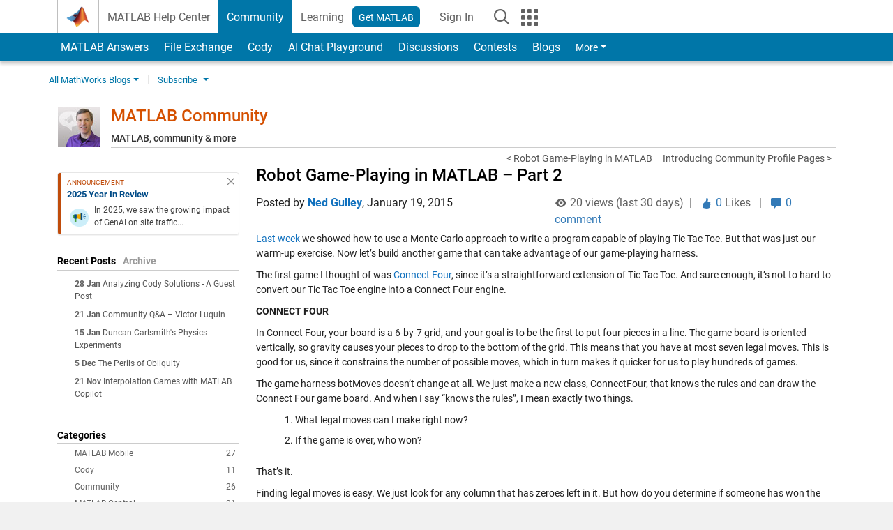

--- FILE ---
content_type: text/html; charset=UTF-8
request_url: https://blogs.mathworks.com/community/2015/01/19/robot-game-playing-in-matlab-part-2/?s_tid=blogs_rc_1
body_size: 26259
content:
<!DOCTYPE html><html lang="en"><head><meta http-equiv="x-ua-compatible" content="IE=edge" >    <!-- Start wp_head -->
    <meta name='robots' content='max-image-preview:large' />

<!-- All in One SEO Pack 2.3.11.1 by Michael Torbert of Semper Fi Web Design[,] -->
<meta name="description"  content="Last week we showed how to use a Monte Carlo approach to write a program capable of playing Tic Tac Toe. But that was just our warm-up exercise. Now let's" />

<link rel="canonical" href="https://blogs.mathworks.com/community/2015/01/19/robot-game-playing-in-matlab-part-2/" />
<!-- /all in one seo pack -->
<script type="text/javascript">
window._wpemojiSettings = {"baseUrl":"https:\/\/s.w.org\/images\/core\/emoji\/14.0.0\/72x72\/","ext":".png","svgUrl":"https:\/\/s.w.org\/images\/core\/emoji\/14.0.0\/svg\/","svgExt":".svg","source":{"concatemoji":"https:\/\/blogs.mathworks.com\/community\/wp-includes\/js\/wp-emoji-release.min.js?ver=6.1.1"}};
/*! This file is auto-generated */
!function(e,a,t){var n,r,o,i=a.createElement("canvas"),p=i.getContext&&i.getContext("2d");function s(e,t){var a=String.fromCharCode,e=(p.clearRect(0,0,i.width,i.height),p.fillText(a.apply(this,e),0,0),i.toDataURL());return p.clearRect(0,0,i.width,i.height),p.fillText(a.apply(this,t),0,0),e===i.toDataURL()}function c(e){var t=a.createElement("script");t.src=e,t.defer=t.type="text/javascript",a.getElementsByTagName("head")[0].appendChild(t)}for(o=Array("flag","emoji"),t.supports={everything:!0,everythingExceptFlag:!0},r=0;r<o.length;r++)t.supports[o[r]]=function(e){if(p&&p.fillText)switch(p.textBaseline="top",p.font="600 32px Arial",e){case"flag":return s([127987,65039,8205,9895,65039],[127987,65039,8203,9895,65039])?!1:!s([55356,56826,55356,56819],[55356,56826,8203,55356,56819])&&!s([55356,57332,56128,56423,56128,56418,56128,56421,56128,56430,56128,56423,56128,56447],[55356,57332,8203,56128,56423,8203,56128,56418,8203,56128,56421,8203,56128,56430,8203,56128,56423,8203,56128,56447]);case"emoji":return!s([129777,127995,8205,129778,127999],[129777,127995,8203,129778,127999])}return!1}(o[r]),t.supports.everything=t.supports.everything&&t.supports[o[r]],"flag"!==o[r]&&(t.supports.everythingExceptFlag=t.supports.everythingExceptFlag&&t.supports[o[r]]);t.supports.everythingExceptFlag=t.supports.everythingExceptFlag&&!t.supports.flag,t.DOMReady=!1,t.readyCallback=function(){t.DOMReady=!0},t.supports.everything||(n=function(){t.readyCallback()},a.addEventListener?(a.addEventListener("DOMContentLoaded",n,!1),e.addEventListener("load",n,!1)):(e.attachEvent("onload",n),a.attachEvent("onreadystatechange",function(){"complete"===a.readyState&&t.readyCallback()})),(e=t.source||{}).concatemoji?c(e.concatemoji):e.wpemoji&&e.twemoji&&(c(e.twemoji),c(e.wpemoji)))}(window,document,window._wpemojiSettings);
</script>
<style type="text/css">
img.wp-smiley,
img.emoji {
	display: inline !important;
	border: none !important;
	box-shadow: none !important;
	height: 1em !important;
	width: 1em !important;
	margin: 0 0.07em !important;
	vertical-align: -0.1em !important;
	background: none !important;
	padding: 0 !important;
}
</style>
	<link rel='stylesheet' id='wp-block-library-css' href='https://blogs.mathworks.com/community/wp-includes/css/dist/block-library/style.min.css?ver=6.1.1' type='text/css' media='all' />
<link rel='stylesheet' id='classic-theme-styles-css' href='https://blogs.mathworks.com/community/wp-includes/css/classic-themes.min.css?ver=1' type='text/css' media='all' />
<style id='global-styles-inline-css' type='text/css'>
body{--wp--preset--color--black: #000000;--wp--preset--color--cyan-bluish-gray: #abb8c3;--wp--preset--color--white: #ffffff;--wp--preset--color--pale-pink: #f78da7;--wp--preset--color--vivid-red: #cf2e2e;--wp--preset--color--luminous-vivid-orange: #ff6900;--wp--preset--color--luminous-vivid-amber: #fcb900;--wp--preset--color--light-green-cyan: #7bdcb5;--wp--preset--color--vivid-green-cyan: #00d084;--wp--preset--color--pale-cyan-blue: #8ed1fc;--wp--preset--color--vivid-cyan-blue: #0693e3;--wp--preset--color--vivid-purple: #9b51e0;--wp--preset--gradient--vivid-cyan-blue-to-vivid-purple: linear-gradient(135deg,rgba(6,147,227,1) 0%,rgb(155,81,224) 100%);--wp--preset--gradient--light-green-cyan-to-vivid-green-cyan: linear-gradient(135deg,rgb(122,220,180) 0%,rgb(0,208,130) 100%);--wp--preset--gradient--luminous-vivid-amber-to-luminous-vivid-orange: linear-gradient(135deg,rgba(252,185,0,1) 0%,rgba(255,105,0,1) 100%);--wp--preset--gradient--luminous-vivid-orange-to-vivid-red: linear-gradient(135deg,rgba(255,105,0,1) 0%,rgb(207,46,46) 100%);--wp--preset--gradient--very-light-gray-to-cyan-bluish-gray: linear-gradient(135deg,rgb(238,238,238) 0%,rgb(169,184,195) 100%);--wp--preset--gradient--cool-to-warm-spectrum: linear-gradient(135deg,rgb(74,234,220) 0%,rgb(151,120,209) 20%,rgb(207,42,186) 40%,rgb(238,44,130) 60%,rgb(251,105,98) 80%,rgb(254,248,76) 100%);--wp--preset--gradient--blush-light-purple: linear-gradient(135deg,rgb(255,206,236) 0%,rgb(152,150,240) 100%);--wp--preset--gradient--blush-bordeaux: linear-gradient(135deg,rgb(254,205,165) 0%,rgb(254,45,45) 50%,rgb(107,0,62) 100%);--wp--preset--gradient--luminous-dusk: linear-gradient(135deg,rgb(255,203,112) 0%,rgb(199,81,192) 50%,rgb(65,88,208) 100%);--wp--preset--gradient--pale-ocean: linear-gradient(135deg,rgb(255,245,203) 0%,rgb(182,227,212) 50%,rgb(51,167,181) 100%);--wp--preset--gradient--electric-grass: linear-gradient(135deg,rgb(202,248,128) 0%,rgb(113,206,126) 100%);--wp--preset--gradient--midnight: linear-gradient(135deg,rgb(2,3,129) 0%,rgb(40,116,252) 100%);--wp--preset--duotone--dark-grayscale: url('#wp-duotone-dark-grayscale');--wp--preset--duotone--grayscale: url('#wp-duotone-grayscale');--wp--preset--duotone--purple-yellow: url('#wp-duotone-purple-yellow');--wp--preset--duotone--blue-red: url('#wp-duotone-blue-red');--wp--preset--duotone--midnight: url('#wp-duotone-midnight');--wp--preset--duotone--magenta-yellow: url('#wp-duotone-magenta-yellow');--wp--preset--duotone--purple-green: url('#wp-duotone-purple-green');--wp--preset--duotone--blue-orange: url('#wp-duotone-blue-orange');--wp--preset--font-size--small: 13px;--wp--preset--font-size--medium: 20px;--wp--preset--font-size--large: 36px;--wp--preset--font-size--x-large: 42px;--wp--preset--spacing--20: 0.44rem;--wp--preset--spacing--30: 0.67rem;--wp--preset--spacing--40: 1rem;--wp--preset--spacing--50: 1.5rem;--wp--preset--spacing--60: 2.25rem;--wp--preset--spacing--70: 3.38rem;--wp--preset--spacing--80: 5.06rem;}:where(.is-layout-flex){gap: 0.5em;}body .is-layout-flow > .alignleft{float: left;margin-inline-start: 0;margin-inline-end: 2em;}body .is-layout-flow > .alignright{float: right;margin-inline-start: 2em;margin-inline-end: 0;}body .is-layout-flow > .aligncenter{margin-left: auto !important;margin-right: auto !important;}body .is-layout-constrained > .alignleft{float: left;margin-inline-start: 0;margin-inline-end: 2em;}body .is-layout-constrained > .alignright{float: right;margin-inline-start: 2em;margin-inline-end: 0;}body .is-layout-constrained > .aligncenter{margin-left: auto !important;margin-right: auto !important;}body .is-layout-constrained > :where(:not(.alignleft):not(.alignright):not(.alignfull)){max-width: var(--wp--style--global--content-size);margin-left: auto !important;margin-right: auto !important;}body .is-layout-constrained > .alignwide{max-width: var(--wp--style--global--wide-size);}body .is-layout-flex{display: flex;}body .is-layout-flex{flex-wrap: wrap;align-items: center;}body .is-layout-flex > *{margin: 0;}:where(.wp-block-columns.is-layout-flex){gap: 2em;}.has-black-color{color: var(--wp--preset--color--black) !important;}.has-cyan-bluish-gray-color{color: var(--wp--preset--color--cyan-bluish-gray) !important;}.has-white-color{color: var(--wp--preset--color--white) !important;}.has-pale-pink-color{color: var(--wp--preset--color--pale-pink) !important;}.has-vivid-red-color{color: var(--wp--preset--color--vivid-red) !important;}.has-luminous-vivid-orange-color{color: var(--wp--preset--color--luminous-vivid-orange) !important;}.has-luminous-vivid-amber-color{color: var(--wp--preset--color--luminous-vivid-amber) !important;}.has-light-green-cyan-color{color: var(--wp--preset--color--light-green-cyan) !important;}.has-vivid-green-cyan-color{color: var(--wp--preset--color--vivid-green-cyan) !important;}.has-pale-cyan-blue-color{color: var(--wp--preset--color--pale-cyan-blue) !important;}.has-vivid-cyan-blue-color{color: var(--wp--preset--color--vivid-cyan-blue) !important;}.has-vivid-purple-color{color: var(--wp--preset--color--vivid-purple) !important;}.has-black-background-color{background-color: var(--wp--preset--color--black) !important;}.has-cyan-bluish-gray-background-color{background-color: var(--wp--preset--color--cyan-bluish-gray) !important;}.has-white-background-color{background-color: var(--wp--preset--color--white) !important;}.has-pale-pink-background-color{background-color: var(--wp--preset--color--pale-pink) !important;}.has-vivid-red-background-color{background-color: var(--wp--preset--color--vivid-red) !important;}.has-luminous-vivid-orange-background-color{background-color: var(--wp--preset--color--luminous-vivid-orange) !important;}.has-luminous-vivid-amber-background-color{background-color: var(--wp--preset--color--luminous-vivid-amber) !important;}.has-light-green-cyan-background-color{background-color: var(--wp--preset--color--light-green-cyan) !important;}.has-vivid-green-cyan-background-color{background-color: var(--wp--preset--color--vivid-green-cyan) !important;}.has-pale-cyan-blue-background-color{background-color: var(--wp--preset--color--pale-cyan-blue) !important;}.has-vivid-cyan-blue-background-color{background-color: var(--wp--preset--color--vivid-cyan-blue) !important;}.has-vivid-purple-background-color{background-color: var(--wp--preset--color--vivid-purple) !important;}.has-black-border-color{border-color: var(--wp--preset--color--black) !important;}.has-cyan-bluish-gray-border-color{border-color: var(--wp--preset--color--cyan-bluish-gray) !important;}.has-white-border-color{border-color: var(--wp--preset--color--white) !important;}.has-pale-pink-border-color{border-color: var(--wp--preset--color--pale-pink) !important;}.has-vivid-red-border-color{border-color: var(--wp--preset--color--vivid-red) !important;}.has-luminous-vivid-orange-border-color{border-color: var(--wp--preset--color--luminous-vivid-orange) !important;}.has-luminous-vivid-amber-border-color{border-color: var(--wp--preset--color--luminous-vivid-amber) !important;}.has-light-green-cyan-border-color{border-color: var(--wp--preset--color--light-green-cyan) !important;}.has-vivid-green-cyan-border-color{border-color: var(--wp--preset--color--vivid-green-cyan) !important;}.has-pale-cyan-blue-border-color{border-color: var(--wp--preset--color--pale-cyan-blue) !important;}.has-vivid-cyan-blue-border-color{border-color: var(--wp--preset--color--vivid-cyan-blue) !important;}.has-vivid-purple-border-color{border-color: var(--wp--preset--color--vivid-purple) !important;}.has-vivid-cyan-blue-to-vivid-purple-gradient-background{background: var(--wp--preset--gradient--vivid-cyan-blue-to-vivid-purple) !important;}.has-light-green-cyan-to-vivid-green-cyan-gradient-background{background: var(--wp--preset--gradient--light-green-cyan-to-vivid-green-cyan) !important;}.has-luminous-vivid-amber-to-luminous-vivid-orange-gradient-background{background: var(--wp--preset--gradient--luminous-vivid-amber-to-luminous-vivid-orange) !important;}.has-luminous-vivid-orange-to-vivid-red-gradient-background{background: var(--wp--preset--gradient--luminous-vivid-orange-to-vivid-red) !important;}.has-very-light-gray-to-cyan-bluish-gray-gradient-background{background: var(--wp--preset--gradient--very-light-gray-to-cyan-bluish-gray) !important;}.has-cool-to-warm-spectrum-gradient-background{background: var(--wp--preset--gradient--cool-to-warm-spectrum) !important;}.has-blush-light-purple-gradient-background{background: var(--wp--preset--gradient--blush-light-purple) !important;}.has-blush-bordeaux-gradient-background{background: var(--wp--preset--gradient--blush-bordeaux) !important;}.has-luminous-dusk-gradient-background{background: var(--wp--preset--gradient--luminous-dusk) !important;}.has-pale-ocean-gradient-background{background: var(--wp--preset--gradient--pale-ocean) !important;}.has-electric-grass-gradient-background{background: var(--wp--preset--gradient--electric-grass) !important;}.has-midnight-gradient-background{background: var(--wp--preset--gradient--midnight) !important;}.has-small-font-size{font-size: var(--wp--preset--font-size--small) !important;}.has-medium-font-size{font-size: var(--wp--preset--font-size--medium) !important;}.has-large-font-size{font-size: var(--wp--preset--font-size--large) !important;}.has-x-large-font-size{font-size: var(--wp--preset--font-size--x-large) !important;}
.wp-block-navigation a:where(:not(.wp-element-button)){color: inherit;}
:where(.wp-block-columns.is-layout-flex){gap: 2em;}
.wp-block-pullquote{font-size: 1.5em;line-height: 1.6;}
</style>
<link rel="https://api.w.org/" href="https://blogs.mathworks.com/community/wp-json/" /><link rel="alternate" type="application/json" href="https://blogs.mathworks.com/community/wp-json/wp/v2/posts/3124" /><link rel="EditURI" type="application/rsd+xml" title="RSD" href="https://blogs.mathworks.com/community/xmlrpc.php?rsd" />
<link rel="wlwmanifest" type="application/wlwmanifest+xml" href="https://blogs.mathworks.com/community/wp-includes/wlwmanifest.xml" />
<meta name="generator" content="WordPress 6.1.1" />
<link rel='shortlink' href='https://blogs.mathworks.com/community/?p=3124' />
<link rel="alternate" type="application/json+oembed" href="https://blogs.mathworks.com/community/wp-json/oembed/1.0/embed?url=https%3A%2F%2Fblogs.mathworks.com%2Fcommunity%2F2015%2F01%2F19%2Frobot-game-playing-in-matlab-part-2%2F" />
<link rel="alternate" type="text/xml+oembed" href="https://blogs.mathworks.com/community/wp-json/oembed/1.0/embed?url=https%3A%2F%2Fblogs.mathworks.com%2Fcommunity%2F2015%2F01%2F19%2Frobot-game-playing-in-matlab-part-2%2F&#038;format=xml" />
    <!-- End wp_head -->
    <meta http-equiv="x-ua-compatible" content="IE=edge" >  <title>Robot Game-Playing in MATLAB &#8211; Part 2 &raquo; MATLAB Community - MATLAB & Simulink</title>
  <meta charset="UTF-8">
  <meta name="generator" content="WordPress 6.1.1" /> <!-- leave this for stats -->
<meta name="viewport" content="width=device-width, initial-scale=1.0">
<meta http-equiv="Content-Security-Policy" content="upgrade-insecure-requests">
  <meta prefix="og: http://ogp.me/ns#" property="og:title" content="Robot Game-Playing in MATLAB &#8211; Part 2"/>
  <meta prefix="og: http://ogp.me/ns#" property="og:description" content="Last week we showed how to use a Monte Carlo approach to write a  program capable of playing Tic Tac Toe. But that was just our warm-up exercise. Now let's build another game that can take advantage of our game-playing harness.

The first game I thought of was Connect Four, since it's a straightforward extension of Tic Tac Toe. And"/>
  <meta prefix="og: http://ogp.me/ns#" property="og:type" content="article"/>
  <meta prefix="og: http://ogp.me/ns#" property="og:url" content="https://blogs.mathworks.com/community/2015/01/19/robot-game-playing-in-matlab-part-2/"/>
  <meta prefix="og: http://ogp.me/ns#" property="og:site_name" content="MATLAB Community"/>
  <meta prefix="og: http://ogp.me/ns#" property="og:image" content="https://blogs.mathworks.com/community/files/connectfour.gif"/>
  <meta prefix="og: http://ogp.me/ns#" property="og:image:url" content="https://blogs.mathworks.com/community/files/connectfour.gif"/>
  <meta property="fb:app_id" content="231947350571553"/>
    <script type='application/ld+json'>
  {
    "@context": "https://schema.org",
    "@type": "BlogPosting",
    "headline": "Robot Game-Playing in MATLAB &#8211; Part 2",
    "image": ["https://blogs.mathworks.com/community/files/connectfour.gif"],
    "datePublished": "2015-01-19T08:30:44-05:00",
    "dateModified": "2015-01-19T08:30:44-05:00",
    "author": {
      "@type": "Person",
      "name": "Ned Gulley",
      "url": "https://www.mathworks.com/matlabcentral/profile/authors/140947"
    },
    "publisher": {
      "@type": "Organization",
      "name": "The MathWorks, Inc.",
      "logo": "https://www.mathworks.com/etc.clientlibs/mathworks/clientlibs/customer-ui/templates/common/resources/images/mathworks-logo-membrane.svg"
    },
    "description": "Last week we showed how to use a Monte Carlo approach to write a program capable of playing Tic Tac Toe But that was just our warm-up exercise Now lets build another game that can take advantage of our game-playing harnessThe first game I thought of was Connect Four since its a straightforward extension of Tic Tac Toe And"
  }
  </script>
    <script id="analyticsDigitalData">
    digitalData = {
      "pageInstanceID" : "https://blogs.mathworks.com/community/2015/01/19/robot-game-playing-in-matlab-part-2/",
      "page" : {
      "pageInfo" : {
        "pageID" : "https://blogs.mathworks.com/community/2015/01/19/robot-game-playing-in-matlab-part-2/",
        "destinationURL" : "https://blogs.mathworks.com/community/2015/01/19/robot-game-playing-in-matlab-part-2/"
      },
      "category" : {
        "subCategory1" : "/2015/01/19/robot-game-playing-in-matlab-part-2/",
        "pageType" : "ovp"
      },
      "attributes" : {
        "descriptionCode" : "",
        "blogCode" : "Blogs_3124_community",
        "aic" : [ ],
        "category" : ["Uncategorized"]
      }
      },
      "product" : [ ],
      "component" : [ ]
    };
  </script>
    <meta name="twitter:card" value="summary" />
  <meta name="twitter:url" value="https://blogs.mathworks.com/community/2015/01/19/robot-game-playing-in-matlab-part-2/" />
  <meta name="twitter:title" value="Robot Game-Playing in MATLAB &#8211; Part 2" />
  <meta name="twitter:description" value="Last week we showed how to use a Monte Carlo approach to write a  program capable of playing Tic Tac Toe. But that was just our warm-up exercise. Now let's build another game that can take advantage of our game-playing harness.

The first game I thought of was Connect Four, since it's a straightforward extension of Tic Tac Toe. And" />
  <meta name="twitter:image" value="https://blogs.mathworks.com/community/files/connectfour.gif" />

  <!-- BEGIN Adobe DTM -->
<script type="text/javascript" src="//assets.adobedtm.com/d0cc0600946eb3957f703b9fe43c3590597a8c2c/satelliteLib-e8d23c2e444abadc572df06537e2def59c01db09.js"></script>
<!-- END Adobe DTM -->
<link rel="alternate" type="application/rss+xml" title="RSS 2.0" href="https://blogs.mathworks.com/community/feed/" />
<link rel="alternate" type="text/xml" title="RSS .92" href="https://blogs.mathworks.com/community/feed/rss/" />
<link rel="alternate" type="application/atom+xml" title="Atom 0.3" href="https://blogs.mathworks.com/community/feed/atom/" />

<link type="text/css" rel="stylesheet" href="/css/reset.css?v1.1" />
<link type="text/css" rel="stylesheet" href="https://blogs.mathworks.com/css/videos.css?v1.0" />

<link href="https://www.mathworks.com/includes_content/responsive/css/site7.css?201507" rel="stylesheet" type="text/css">
<link href="https://www.mathworks.com/includes_content/responsive/css/site7_lg.css" rel="stylesheet" media="screen and (min-width: 1200px)">
<link href="https://www.mathworks.com/includes_content/responsive/css/site7_md.css" rel="stylesheet" media="screen and (min-width: 992px) and (max-width: 1199px)">
<link href="https://www.mathworks.com/includes_content/responsive/css/site7_sm+xs.css" rel="stylesheet" media="screen and (max-width: 991px)">
<link href="https://www.mathworks.com/includes_content/responsive/css/site7_sm.css" rel="stylesheet" media="screen and (min-width: 768px) and (max-width: 991px)">
<link href="https://www.mathworks.com/includes_content/responsive/css/site7_xs.css" rel="stylesheet" media="screen and (max-width: 767px)">
<link href="https://www.mathworks.com/includes_content/responsive/css/site6_offcanvas.css" rel="stylesheet" type="text/css">
<link href="https://www.mathworks.com/includes_content/responsive/css/site6_print.css" rel="stylesheet" type="text/css" media="print">

<link rel="icon" href="https://www.mathworks.com/etc.clientlibs/mathworks/clientlibs/customer-ui/templates/common/resources/images/favicon.20250318171909968.ico" type="image/x-icon"/>

<script src="https://www.mathworks.com/etc.clientlibs/mathworks/clientlibs/customer-ui/components/webvitals.min.20250318171909968.js"></script>
<script src="https://www.mathworks.com/etc.clientlibs/mathworks/clientlibs/customer-ui/components/jquery.min.20250318171909968.js"></script>

<link rel="stylesheet" href="https://www.mathworks.com/etc.clientlibs/mathworks/clientlibs/customer-ui/components/bootstrap5.min.20250318171909968.css" type="text/css">
<link rel="stylesheet" href="https://www.mathworks.com/etc.clientlibs/mathworks/clientlibs/customer-ui/templates/common/bs5.min.20250318171909968.css" type="text/css">
<link rel="stylesheet" href="https://www.mathworks.com/etc.clientlibs/mathworks/clientlibs/customer-ui/templates/matlabcentral.min.20250318171909968.css" type="text/css">

<link href="https://www.mathworks.com/etc.clientlibs/mathworks/clientlibs/customer-ui/templates/common/resources/fonts/roboto/roboto-latin-italic-400.20250318171909968.woff2" rel="preload" as="font" type="font/woff2" crossorigin/>
<link href="https://www.mathworks.com/etc.clientlibs/mathworks/clientlibs/customer-ui/templates/common/resources/fonts/roboto/roboto-latin-italic-500.20250318171909968.woff2" rel="preload" as="font" type="font/woff2" crossorigin/>
<link href="https://www.mathworks.com/etc.clientlibs/mathworks/clientlibs/customer-ui/templates/common/resources/fonts/roboto/roboto-latin-italic-700.20250318171909968.woff2" rel="preload" as="font" type="font/woff2" crossorigin/>
<link href="https://www.mathworks.com/etc.clientlibs/mathworks/clientlibs/customer-ui/templates/common/resources/fonts/roboto/roboto-latin-normal-400.20250318171909968.woff2" rel="preload" as="font" type="font/woff2" crossorigin/>
<link href="https://www.mathworks.com/etc.clientlibs/mathworks/clientlibs/customer-ui/templates/common/resources/fonts/roboto/roboto-latin-normal-500.20250318171909968.woff2" rel="preload" as="font" type="font/woff2" crossorigin/>
<link href="https://www.mathworks.com/etc.clientlibs/mathworks/clientlibs/customer-ui/templates/common/resources/fonts/roboto/roboto-latin-normal-700.20250318171909968.woff2" rel="preload" as="font" type="font/woff2" crossorigin/>
<link href="https://www.mathworks.com/etc.clientlibs/mathworks/clientlibs/customer-ui/templates/common/resources/fonts/mathworks.20250318171909968.woff" rel="preload" as="font" type="font/woff" crossorigin/>

<link rel="stylesheet" type="text/css" media="print" href="https://blogs.mathworks.com/community/wp-content/themes/mathworks_1.0/print.css" />
<link rel="apple-touch-icon" sizes="60×60" href="https://blogs.mathworks.com/wp-content/themes/mathworks_1.0/images/mobile_icon_60.png">
<link rel="apple-touch-icon" sizes="120×120" href="https://blogs.mathworks.com/wp-content/themes/mathworks_1.0/images/mobile_icon_120.png">
<link rel="apple-touch-icon" sizes="180×180" href="https://blogs.mathworks.com/wp-content/themes/mathworks_1.0/images/mobile_icon_180.png">
<link rel="icon" sizes="192×192" href="https://blogs.mathworks.com/wp-content/themes/mathworks_1.0/images/mobile_icon_192.png">
<link rel="icon" sizes="128×128" href="https://blogs.mathworks.com/wp-content/themes/mathworks_1.0/images/mobile_icon_128.png">
<script src="/js/jquery.cookie.js"></script>
<link type="text/css" rel="stylesheet" href="/wp-content/themes/mathworks_1.0/style.css?v2.2" />
<link type="text/css" rel="stylesheet" href="/wp-content/themes/mathworks_1.0/rtc.css?v1.0" />
<link href="https://use.typekit.net/xvy5baa.css" rel="stylesheet">
<!-- HTML5 shim and Respond.js IE8 support of HTML5 elements and media queries -->
<!--[if lt IE 9]>
  <script src="/js/html5shiv.js?v1.1"></script>
  <script src="/js/respond.min.js?v1.1"></script>
<![endif]-->

  <script type="text/x-mathjax-config">
      MathJax.Hub.Config({
          tex2jax: {
              inlineMath: [ ['$','$'], ["\\(","\\)"] ],
              displayMath: [ ['$$','$$'], ["\\[","\\]"] ],
      processEscapes: true
          }
      });
  </script>
  <script type="text/javascript" src="https://cdnjs.cloudflare.com/ajax/libs/mathjax/2.7.5/MathJax.js?config=TeX-AMS-MML_HTMLorMML"></script>
<script type="text/javascript" src="/wp-content/themes/mathworks_1.0/js/mathworks1.0_theme.js?v1.1"></script>
<script type="text/javascript" src="https://blogs.mathworks.com/js/videos.js?v1.0"></script>

<script src="https://matlab.mathworks.com/open/openwith.js"></script>

<script src = "https://www.mathworks.com/matlabcentral/jscript/profile_card_v1.4.js" data-app-name="blogs"></script>
<script src = "https://www.mathworks.com/includes_content/responsive/scripts/iframeResizer.min.js"></script>
<script src="https://www.mathworks.com/matlabcentral/discussions/component.v3.js"></script>
</head>
<body id="responsive_offcanvas" class="responsive_offcanvas_fixed templateservice -has_usernav -is_full_header" data-cid="mktg">
    <!-- MW Prow -->
    
  <a class="skip_link visually-hidden-focusable" href="#main">Skip to content</a>


  <header class="-has_matrix
           -has_mwa
           -has_store
           -has_topnav
           -has_subnav
           -has_slidingnav">
    <nav class="navbar navbar-expand-lg" aria-label="Main navigation">
      <div class="container-fluid container-lg">
        <div class="d-lg-flex flex-row align-items-center" id="header_content_container">
          <a href="https://www.mathworks.com/?s_tid=user_nav_logo" class="navbar-brand d-inline-flex">
            
            <img src="https://www.mathworks.com/etc.clientlibs/mathworks/clientlibs/customer-ui/templates/common/resources/images/mathworks-logo-membrane.20250318171909968.svg" class="mw_logo" alt="MathWorks" width="34" height="30"/>
          </a>

          <div class="sectionHead sectionhead containsResourceName resourceClass-sectionhead">


  <p class="d-inline-flex d-lg-none h1">
    <a href="https://blogs.mathworks.com/" class="add_cursor_pointer">Blogs</a>
  </p>
  




</div>


          <div class="d-flex d-lg-none" id="global_mobile_actuator_container_search">
            <button class="navbar-toggler btn collapsed" id="global_search_mobile_actuator" type="button" data-toggle="collapse" data-bs-toggle="collapse" data-target="#global_search_mobile" data-bs-target="#global_search_mobile" aria-controls="global_search_mobile" aria-expanded="false" aria-label="Toggle Search">
              <span class="icon-search"></span>
            </button>
          </div>
          <div class="navbar-collapse collapse" id="global_search_mobile">
            <div id="global_search_mobile_placeholder"></div>
            <div id="global_search_container">
              <div class="sectionHeadSearchBox sectionheadsearchbox containsResourceName resourceClass-sectionheadsearchbox">

  

  
    
    
<script src="https://www.mathworks.com/etc.clientlibs/mathworks/clientlibs/customer-ui/components/sectionheadsearchbox/bs5.min.20250318171909968.js"></script>



    
    
    <form name="search" id="site_search" class="site_search" action="https://www.mathworks.com/search.html" method="get">
      <div class="input-group">
        <label id="search-mathworks" class="visually-hidden" for="query">Search Blogs</label>
        <input type="hidden" name="c[]" id="site_search_collection" value="blogs"/>
        <input type="hidden" name="fq[]" value="subcollection:community/blogs">
        <input type="search" name="q" id="query" class="form-control conjoined_search" aria-autocomplete="list" autocomplete="off" role="combobox" aria-controls="search_suggestions" aria-haspopup="listbox" aria-expanded="true" aria-activedescendant placeholder="Search Blogs" data-site-domain="www" data-site-language="en" data-typeahead-proxy-url="https://services.mathworks.com/typeahead" data-typeahead-result-count="10" data-label-suggestions="Suggestions" data-label-see-all-results="See all results" aria-labelledby="search-mathworks" aria-owns="sectionHeadSearchDropdown"/>
        <button class="btn btn_color_blue btn-outline dropdown-toggle" type="button" data-toggle="dropdown" data-bs-toggle="dropdown" aria-expanded="false" id="site_search_selector">Blogs</button>
        <ul class="dropdown-menu dropdown-menu-end" id="sectionHeadSearchDropdown">
          
            <li><a class="dropdown-item" href="#" data-placeholder="Search Help Center" data-collection="support" data-action="https://www.mathworks.com/support/search.html" data-parameter="q">Help Center</a></li>
          
            <li style="display:none;"><a class="dropdown-item" href="#" data-placeholder="Search Blogs" data-collection="blogs" data-action="https://www.mathworks.com/search.html" data-parameter="q">Blogs</a></li>
          
          <li><a class="dropdown-item" href="#" data-placeholder="Search MathWorks.com" data-collection="entire_site" data-action="https://www.mathworks.com/search.html" data-parameter="q">MathWorks</a></li>
        </ul>
        <a href="#" id="searchbutton" class="btn btn_color_blue btn-outline" aria-label="Search"><span class="icon-search icon_24"></span></a>
      </div>
    </form>

    <script>
      $(document).ready(function() {
          $('#searchbutton').on('click', function(event) {
            event.preventDefault();
            $('#site_search').submit();
          });

          // Function to update the hidden input's value based on the label's text
          function updateHiddenInput() {
              var labelText = $('#search-mathworks').text().trim();
              if (labelText === 'Search Blogs') {
                  $('input[name="fq[]"]').val('subcollection:community/blogs');
              } else {
                  $('input[name="fq[]"]').val(''); // Set to empty if not "Search Blogs"
              }
          }

          // Assuming some mechanism to change the label content, use a mutation observer
          const targetNode = document.getElementById('search-mathworks');
          const config = { characterData: true, childList: true, subtree: true };

          const callback = function(mutationsList, observer) {
              for(const mutation of mutationsList) {
                  if (mutation.type === 'childList' || mutation.type === 'characterData') {
                      updateHiddenInput();
                  }
              }
          };

          const observer = new MutationObserver(callback);
          observer.observe(targetNode, config);
      });
    </script>
  

  

</div>

            </div>
          </div>


          <div class="d-flex d-lg-none" id="global_mobile_actuator_container_navigation">
            <button class="navbar-toggler collapsed btn" id="global_navigation_mobile_actuator" type="button" data-toggle="collapse" data-bs-toggle="collapse" data-target="#global_navigation" data-bs-target="#global_navigation" aria-controls="global_navigation" aria-expanded="false" aria-label="${alwaystranslate:'Toggle Main Navigation'}">
              <span class="icon-menu-full"></span>
            </button>
          </div>
          <div class="collapse navbar-collapse" id="global_navigation">
            
            <div class="topNavigation topnavigation containsResourceName resourceClass-topnavigation">



  <ul class="navbar-nav flex-grow-1 align-items-lg-center mb-0">
    
    
      <li class="nav-item dropdown" id="globalnav_item_helpcenter">
        
  
  
  

  

  <a href="https://www.mathworks.com/help/?s_tid=user_nav_help" class="nav-link ">

    

    
      
      MATLAB Help Center</a>

    
    
  

        
      </li>
    
      <li class="nav-item dropdown" id="globalnav_item_community">
        
  
  
  

  

  <a href="https://www.mathworks.com/matlabcentral/?s_tid=user_nav_community" class="nav-link active ">

    

    
      
      Community</a>

    
    
  

        
      </li>
    
      <li class="nav-item dropdown" id="globalnav_item_learning">
        
  
  
  

  

  <a href="https://matlabacademy.mathworks.com/?s_tid=user_nav_learning" class="nav-link ">

    

    
      
      Learning</a>

    
    
  

        
      </li>
    

    
    <li class="nav-item  -alignment_lg_end" id="globalnav_item_matlab">
      
      

      
  
  
  

  

  <a href="https://login.mathworks.com/embedded-login/landing.html?cid=getmatlab&s_tid=gn_getml" style="display:none !important;" class="not-logged-in btn btn_color_blue d-block d-lg-inline-flex ">

    

    
      
      Get MATLAB</a>

    
    
  

      
  
  
  

  

  <a href="https://login.mathworks.com/embedded-login/landing.html?cid=getmatlab&s_tid=gn_getml" style="display:none !important;" class="logged-in btn btn_color_blue d-block d-lg-inline-flex ">

    

    
      
      MATLAB</a>

    
    
  


    </li>

    
    
      <li class="nav-item dropdown -alignment_lg_end" id="globalnav_item_mwa">
        <a href="#" class="nav-link headernav_login mwa-nav_login" id="mwanav_item_login" style="display: none;" title="Sign In to Your MathWorks Account">
          Sign In <span class="sr-only visually-hidden">to Your MathWorks Account</span>
        </a>

        <a href="#" class="nav-link headernav_logout dropdown-toggle" id="mwanav_actuator" role="button" data-toggle="dropdown" data-bs-toggle="dropdown" aria-expanded="false" style="display: none;" title="Access your MathWorks Account">
          <span class="mwanav_avatar mwa_image_drop_down"></span>
          <span class="mobile_account_name visually_hidden_xxl visually_hidden_xl visually_hidden_lg hidden-md hidden-lg"></span>
        </a>
        <ul class="dropdown-menu dropdown-menu-lg-end" id="mwanav_dropdown_menu">
          <li id='mwanav_item_account'><a class='mwa-account dropdown-item'>My Account</a></li>
          <li id='mwanav_item_community'><a class='mwa-community-profile dropdown-item'>My Community Profile</a></li>
          <li id='mwanav_item_associate'><a class='mwa-link-license dropdown-item'>Link License</a></li>
          <li><hr class="dropdown-divider"/></li>
          <li id='mwanav_item_logout'><a class='mwa-logout dropdown-item'>Sign Out</a></li>
        </ul>
      </li>
    

    

    

    <li class="nav-item d-block d-lg-none" id="globalnav_item_mobile_cta_support">
      
  
  
  

  

  <a href="https://www.mathworks.com/support/contact_us.html" id="mobile_cta_support" class="nav-link ">

    

    
      <span class="icon-phone"></span>
      Contact MathWorks Support</a>

    
    
  

    </li>

    <li class="nav-item d-block d-lg-none" id="globalnav_item_mobile_cta_corporate">
      
  
  
  

  

  <a href="https://www.mathworks.com/" id="mobile_cta_corporate" class="nav-link ">

    

    
      <span class="icon-membrane"></span>
      Visit mathworks.com</a>

    
    
  

    </li>

    <li class="nav-item dropdown d-none d-lg-block -alignment_lg_end" id="globalnav_item_search">
      <a href="#" class="nav-link dropdown-toggle" role="button" data-toggle="dropdown" data-bs-toggle="dropdown" aria-expanded="false" aria-label="${alwaystranslate:&quot;Search&quot;}"><span class="icon-search"></span></a>
      <div class="dropdown-menu">
        <div class="container-lg">
          <div class="row align-items-center">
            
            
              <div class="col">
                <div id="global_search_desktop_placeholder"></div>
              </div>
            
          </div>
        </div>
      </div>
    </li>

    <li class="nav-item d-none d-lg-block -alignment_lg_end" id="globalnav_item_matrix">
      <mw-matrix lang="en" tier="DOTCOM" env="prod" bsversion="bs5" class="nav-link" host="https://www.mathworks.com"></mw-matrix>
    </li>
  </ul>


  


</div>

          </div>
        </div>

        
      </div>
    </nav>
  </header>



  


  <div class="sticky-top" id="sticky_container">
    
    <div class="subnav" id="subnav">
      <div class="subnav_container">
        <div class="container-fluid container-lg">
          <div class="row">
            <div class="col-12">
              <div class="slidingNav slidingnav containsResourceName resourceClass-slidingnav">

<div id="sliding_nav" class="splide" data-item-per-page="8">
  <div class="splide__track">
    <ul class="splide__list">
      
        
          <li id="mlcsubnav_answers" class="splide__slide  mlcsubnav_answers">
            
  
  
  

  

  <a href="https://www.mathworks.com/matlabcentral/answers/index/?s_tid=gn_mlc_an">

    

    
      
      &nbsp;MATLAB Answers</a>

    
    
  

          </li>
        
        
      
        
          <li id="mlcsubnav_fx" class="splide__slide  mlcsubnav_fx">
            
  
  
  

  

  <a href="https://www.mathworks.com/matlabcentral/fileexchange/?s_tid=gn_mlc_fx_files">

    

    
      
      File Exchange</a>

    
    
  

          </li>
        
        
      
        
          <li id="mlcsubnav_cody" class="splide__slide  mlcsubnav_cody">
            
  
  
  

  

  <a href="https://www.mathworks.com/matlabcentral/cody/?s_tid=gn_mlc_cody">

    

    
      
      Cody</a>

    
    
  

          </li>
        
        
      
        
          <li id="mlcsubnav_playground" class="splide__slide  mlcsubnav_playground">
            
  
  
  

  

  <a href="https://www.mathworks.com/matlabcentral/playground?s_tid=gn_mlc_playground">

    

    
      
      AI Chat Playground</a>

    
    
  

          </li>
        
        
      
        
          <li id="mlcsubnav_discussions" class="splide__slide  mlcsubnav_discussions">
            
  
  
  

  

  <a href="https://www.mathworks.com/matlabcentral/discussions?s_tid=gn_mlc_disc">

    

    
      
      Discussions</a>

    
    
  

          </li>
        
        
      
        
          <li id="mlcsubnav_contests" class="splide__slide  mlcsubnav_contests">
            
  
  
  

  

  <a href="https://www.mathworks.com/matlabcentral/contests.html?s_tid=gn_mlc_contests">

    

    
      
      Contests</a>

    
    
  

          </li>
        
        
      
        
          <li id="mlcsubnav_blogs" class="splide__slide active mlcsubnav_blogs">
            
  
  
  

  

  <a href="https://blogs.mathworks.com/?s_tid=gn_mlc_blg">

    

    
      
      Blogs</a>

    
    
  

          </li>
        
        
      
        
        <li id="mlcsubnav_more" class="splide__slide dropdown mlcsubnav_more">
          <a href="#" class="dropdown-toggle" data-toggle="dropdown" data-bs-toggle="dropdown" role="button" aria-haspopup="true" aria-expanded="false">More<span class="caret"></span></a>
          <ul class="dropdown-menu">
            
              <li>
                
  
  
  

  

  <a href="https://www.mathworks.com/matlabcentral/content/communities.html?s_tid=gn_mlc_tbc_dl" class="dropdown-item ">

    

    
      
      Communities</a>

    
    
  

                
              </li>
            
              <li>
                
  
  
  

  

  <a href="https://www.mathworks.com/matlabcentral/community/onramps/mlc_treasure_hunt?s_tid=gn_mlc_hunt" class="dropdown-item ">

    

    
      
      Treasure Hunt</a>

    
    
  

                
              </li>
            
              <li>






  <a href="https://www.mathworks.com/matlabcentral/profile/authors/search?s_tid=gn_mlc_people" class="dropdown-item ">

    

    
      
      People</a>

    
    
  

                
              </li>
            
              <li>
                
  
  
  
  

  <a href="https://www.mathworks.com/matlabcentral/content/community-advisors.html?s_tid=gn_mlc_cab" class="dropdown-item ">

    

    
      
      Community Advisors</a>

    
    
  

                
              </li>
            
              <li>
                
  
  
  

  

  <a href="https://www.mathworks.com/matlabcentral/profile/badges/all?s_tid=gn_mlc_bdgs" class="dropdown-item ">

    

    
      
      Virtual Badges</a>

    
    
  

                
              </li>
            
              <li>
                
  
  
  

  

  <a href="https://www.mathworks.com/matlabcentral/content/about.html?s_tid=gn_mlc_about" class="dropdown-item ">

    

    
      
      About</a>

    
    
  

                
              </li>
            
          </ul>
        </li>
      
    </ul>
  </div>
</div>
<div>
  <div class="cq-placeholder" data-emptytext="Sliding Navigation"></div>
</div>

    
<link rel="stylesheet" href="https://www.mathworks.com/etc.clientlibs/mathworks/clientlibs/customer-ui/components/splide.min.20250318171909968.css" type="text/css">
<link rel="stylesheet" href="https://www.mathworks.com/etc.clientlibs/mathworks/clientlibs/customer-ui/components/slidingnav.min.20250318171909968.css" type="text/css">
<script src="https://www.mathworks.com/etc.clientlibs/mathworks/clientlibs/customer-ui/components/splide.min.20250318171909968.js"></script>
<script src="https://www.mathworks.com/etc.clientlibs/mathworks/clientlibs/customer-ui/components/slidingnav.min.20250318171909968.js"></script>


</div>

            </div>
          </div>
        </div>
      </div>
    </div>
    




  </div>


<div class="cssjs containsResourceName section resourceClass-cssjs">    
<link rel="stylesheet" href="https://www.mathworks.com/etc.clientlibs/mathworks/clientlibs/customer-ui/templates/mathworks-aem.min.20250318171909968.css" type="text/css">
<link rel="stylesheet" href="https://www.mathworks.com/etc.clientlibs/mathworks/clientlibs/customer-ui/components/searchrefine.min.20250318171909968.css" type="text/css">
<link rel="stylesheet" href="https://www.mathworks.com/etc.clientlibs/mathworks/clientlibs/customer-ui/components/panel.min.20250318171909968.css" type="text/css">
<link rel="stylesheet" href="https://www.mathworks.com/etc.clientlibs/mathworks/clientlibs/customer-ui/components/card.min.20250318171909968.css" type="text/css">
<link rel="stylesheet" href="https://www.mathworks.com/etc.clientlibs/mathworks/clientlibs/customer-ui/templates/search.min.20250318171909968.css" type="text/css">
</div>

<div class="cssjs containsResourceName section resourceClass-cssjs">
<link rel="stylesheet" href="https://www.mathworks.com/etc.clientlibs/mathworks/clientlibs/customer-ui/components/showmoretoggle.min.20250318171909968.css" type="text/css">
<script src="https://www.mathworks.com/etc.clientlibs/mathworks/clientlibs/customer-ui/components/showmoretoggle.min.20250318171909968.js"></script>
</div>

<div class="cssjs containsResourceName section resourceClass-cssjs">
<link rel="stylesheet" href="https://www.mathworks.com/etc.clientlibs/mathworks/clientlibs/customer-ui/components/form.min.20250318171909968.css" type="text/css">
</div>

<div class="cssjs containsResourceName section resourceClass-cssjs">
<link rel="stylesheet" href="https://www.mathworks.com/etc.clientlibs/mathworks/clientlibs/customer-ui/components/accordion.min.20250318171909968.css" type="text/css">
<link rel="stylesheet" href="https://www.mathworks.com/etc.clientlibs/mathworks/clientlibs/customer-ui/components/alert.min.20250318171909968.css" type="text/css">
<link rel="stylesheet" href="https://www.mathworks.com/etc.clientlibs/mathworks/clientlibs/customer-ui/components/band.min.20250318171909968.css" type="text/css">
<link rel="stylesheet" href="https://www.mathworks.com/etc.clientlibs/mathworks/clientlibs/customer-ui/components/blockquote.min.20250318171909968.css" type="text/css">
<link rel="stylesheet" href="https://www.mathworks.com/etc.clientlibs/mathworks/clientlibs/customer-ui/components/image.min.20250318171909968.css" type="text/css">
<link rel="stylesheet" href="https://www.mathworks.com/etc.clientlibs/mathworks/clientlibs/customer-ui/components/inpagenav.min.20250318171909968.css" type="text/css">
<link rel="stylesheet" href="https://www.mathworks.com/etc.clientlibs/mathworks/clientlibs/customer-ui/components/table.min.20250318171909968.css" type="text/css">
<script src="https://www.mathworks.com/etc.clientlibs/mathworks/clientlibs/customer-ui/components/accordion.min.20250318171909968.js"></script>
<script src="https://www.mathworks.com/etc.clientlibs/mathworks/clientlibs/customer-ui/components/panel.min.20250318171909968.js"></script>
</div>

<link rel="stylesheet" href="https://www.mathworks.com/etc.clientlibs/mathworks/clientlibs/customer-ui/components/button.min.20250318171909968.css" type="text/css">
<link rel="stylesheet" href="https://www.mathworks.com/etc.clientlibs/mathworks/clientlibs/customer-ui/components/downsize.min.20250318171909968.css" type="text/css">
<link rel="stylesheet" href="https://www.mathworks.com/etc.clientlibs/mathworks/clientlibs/customer-ui/components/upsize.min.20250318171909968.css" type="text/css">
<link rel="stylesheet" href="https://www.mathworks.com/etc.clientlibs/mathworks/clientlibs/customer-ui/components/tags.min.20250318171909968.css" type="text/css">
<link rel="stylesheet" href="https://www.mathworks.com/etc.clientlibs/mathworks/clientlibs/customer-ui/templates/common/bs5-footer.min.20250318171909968.css" type="text/css">

<script src="https://www.mathworks.com/etc.clientlibs/mathworks/clientlibs/customer-ui/templates/akamai.min.20250318171909968.js"></script>
<script src="https://www.mathworks.com/etc.clientlibs/mathworks/clientlibs/customer-ui/components/substitutepricing.min.20250318171909968.js"></script>
<script src="https://www.mathworks.com/etc.clientlibs/mathworks/clientlibs/customer-ui/components/bootstrap5.min.20250318171909968.js"></script>
<script src="https://www.mathworks.com/etc.clientlibs/mathworks/clientlibs/customer-ui/components/signinanalytics.min.20250318171909968.js"></script>
<script src="https://www.mathworks.com/etc.clientlibs/mathworks/clientlibs/customer-ui/components/spotlight.min.20250318171909968.js"></script>
<script src="https://www.mathworks.com/etc.clientlibs/mathworks/clientlibs/customer-ui/templates/common/bs5.min.20250318171909968.js"></script>

<script src="https://www.mathworks.com/etc.clientlibs/mathworks/clientlibs/customer-ui/components/corporatenav.min.20250318171909968.js"></script>


<link rel="stylesheet" href="https://www.mathworks.com/etc.clientlibs/mathworks/clientlibs/customer-ui/components/matrixmenu.min.20250318171909968.css" type="text/css">
<script src="https://www.mathworks.com/etc.clientlibs/mathworks/clientlibs/customer-ui/components/matrixmenu.min.20250318171909968.js"></script>
<script>
  $('.matrix_affordance_container_mobile button').on('click', function() { $('#matrix_collapse').collapse('toggle') })
</script>


<link rel="stylesheet" href="https://www.mathworks.com/etc.clientlibs/mathworks/clientlibs/customer-ui/components/typeahead.min.20250318171909968.css" type="text/css">
<script src = "https://www.mathworks.com/matlabcentral/jscript/community-typeahead-v3.js" defer></script>
<script type="text/javascript">
  $( document ).ready(function() {
    const possibleSelectors = ['#query'];
    possibleSelectors.forEach(selector => {
      const inputElement = document.querySelector(selector);
      if (inputElement) {
        const customElement = document.createElement('community-typeahead');
        customElement.setAttribute('input-selector', selector);
        customElement.setAttribute('quick-links', '[]');
        customElement.setAttribute('app', 'blogs');
        customElement.setAttribute('env', 'prod');
        customElement.setAttribute('site-language', 'en');
        customElement.setAttribute('blank-state', 'true');
        document.body.appendChild(customElement);
      }
    });
  });
</script>	<div class="horizontal_nav" translate="no">
		<div class="horizontal_nav_container">
			<div class="offcanvas_actuator offcanvas_actuator_fixed" data-toggle="offcanvas" data-target="#sidebar" id="nav_toggle">
				<button type="button" class="btn">
					<span class="visually-hidden">Toggle navigation</span>
					<span class="icon-menu"/></span>
				</button>
				<span class="offcanvas_actuator_label" id="translation_icon-menu"/></span>
				<span class="offcanvas_actuator_close"/></span>
			</div>
			<div class="offcanvas_horizontal_nav">
				<div class="container">
					<div class="row">
						<div class="col-md-8 col-lg-9 d-none d-lg-block">
							<nav class="navbar navbar-expand-lg" aria-label="Local Navigation">
								<div class="collapse navbar-collapse" id="local_navigation">
	                <div class="localNavigation localnav containsResourceName resourceClass-localnav">
										<ul class="navbar-nav" id="localnav_navbar">
													<li class="all-blogs nav-item dropdown">
			<a class="nav-link dropdown-toggle" href="" data-toggle="dropdown" data-bs-toggle="dropdown" role="button" aria-expanded="false">All MathWorks Blogs</a>
			<ul class="dropdown-menu blogger_list">
			<li class="mw_blogs_9"><div><a class="all-blog-title" href="https://blogs.mathworks.com/cleve/"><img src="/wp-content/themes/mathworks_1.0/images/9.jpg"/ alt="Cleve’s Corner: Cleve Moler on Mathematics and Computing">Cleve’s Corner: Cleve Moler on Mathematics and Computing</a></div><p class="all-blog-post"><a href="https://blogs.mathworks.com/cleve/2026/01/12/svd-measures-partisanship-in-the-u-s-senate/" rel="bookmark">SVD Measures Partisanship  in the U. S. Senate</a></p></li><li class="mw_blogs_26"><div><a class="all-blog-title" href="https://blogs.mathworks.com/matlab/"><img src="/wp-content/themes/mathworks_1.0/images/26.jpg"/ alt="The MATLAB Blog">The MATLAB Blog</a></div><p class="all-blog-post"><a href="https://blogs.mathworks.com/matlab/2026/01/26/matlab-agentic-ai-the-workflow-that-actually-works/" rel="bookmark">MATLAB + Agentic AI: The Workflow That Actually Works</a></p></li><li class="mw_blogs_6"><div><a class="all-blog-title" href="https://blogs.mathworks.com/simulink/"><img src="/wp-content/themes/mathworks_1.0/images/6.jpg"/ alt="Guy on Simulink">Guy on Simulink</a></div><p class="all-blog-post"><a href="https://blogs.mathworks.com/simulink/2025/12/29/understanding-the-c-c-code-generated-from-a-simulink-model/" rel="bookmark">Understanding the C/C++ Code Generated from a Simulink model</a></p></li><li class="mw_blogs_4"><div><a class="all-blog-title" href="https://blogs.mathworks.com/community/"><img src="/wp-content/themes/mathworks_1.0/images/4.jpg"/ alt="MATLAB Community">MATLAB Community</a></div><p class="all-blog-post"><a href="https://blogs.mathworks.com/community/2026/01/28/analyzing-cody-solutions/" rel="bookmark">Analyzing Cody Solutions &#8211; A Guest Post</a></p></li><li class="mw_blogs_17"><div><a class="all-blog-title" href="https://blogs.mathworks.com/deep-learning/"><img src="/wp-content/themes/mathworks_1.0/images/17.jpg"/ alt="Artificial Intelligence">Artificial Intelligence</a></div><p class="all-blog-post"><a href="https://blogs.mathworks.com/deep-learning/2026/01/26/optimization-agent/" rel="bookmark">Building an Optimization Agent with MATLAB MCP Core Server</a></p></li><li class="mw_blogs_12"><div><a class="all-blog-title" href="https://blogs.mathworks.com/developer/"><img src="/wp-content/themes/mathworks_1.0/images/12.jpg"/ alt="Developer Zone">Developer Zone</a></div><p class="all-blog-post"><a href="https://blogs.mathworks.com/developer/2025/09/29/tldr-too-long-didnt-run-part-4-incremental-testing-in-ci/" rel="bookmark">TL;DR: Too Long; Didn’t Run: Part 4 – Incremental Testing in CI</a></p></li><li class="mw_blogs_2"><div><a class="all-blog-title" href="https://blogs.mathworks.com/videos/"><img src="/wp-content/themes/mathworks_1.0/images/2.jpg"/ alt="Stuart’s MATLAB Videos">Stuart’s MATLAB Videos</a></div><p class="all-blog-post"><a href="https://blogs.mathworks.com/videos/2026/01/23/debugging-string-concatenation-error-in-web-app/" rel="bookmark">Debugging a String Concatenation Error in My Web App</a></p></li><li class="mw_blogs_14"><div><a class="all-blog-title" href="https://blogs.mathworks.com/headlines/"><img src="/wp-content/themes/mathworks_1.0/images/14.jpg"/ alt="Behind the Headlines">Behind the Headlines</a></div><p class="all-blog-post"><a href="https://blogs.mathworks.com/headlines/2025/10/30/understanding-pig-emotions-to-improve-animal-welfare/" rel="bookmark">Understanding pig emotions to improve animal welfare</a></p></li><li class="mw_blogs_3"><div><a class="all-blog-title" href="https://blogs.mathworks.com/pick/"><img src="/wp-content/themes/mathworks_1.0/images/3.jpg"/ alt="Pick of the Week">Pick of the Week</a></div><p class="all-blog-post"><a href="https://blogs.mathworks.com/pick/2026/01/30/matlab-docmaker-making-it-easier-to-create-documentation-for-your-matlab-toolbox/" rel="bookmark">MATLAB DocMaker: making it easier to create documentation for your MATLAB toolbox</a></p></li><li class="mw_blogs_15"><div><a class="all-blog-title" href="https://blogs.mathworks.com/iot/"><img src="/wp-content/themes/mathworks_1.0/images/15.jpg"/ alt="Internet of Things">Internet of Things</a></div><p class="all-blog-post"><a href="https://blogs.mathworks.com/iot/2024/12/19/anomaly-detection-system-at-gunma-industrial-technology-center-another-example-of-easy-sharing-of-your-data-and-insights-with-thingspeak/" rel="bookmark">Anomaly Detection System at Gunma Industrial Technology Center: another example of easy sharing of data analysis with ThingSpeak</a></p></li><li class="mw_blogs_16"><div><a class="all-blog-title" href="https://blogs.mathworks.com/student-lounge/"><img src="/wp-content/themes/mathworks_1.0/images/16.jpg"/ alt="Student Lounge">Student Lounge</a></div><p class="all-blog-post"><a href="https://blogs.mathworks.com/student-lounge/2026/01/26/why-students-should-learn-model-based-design-insights-from-industry-leaders-at-matlab-expo/" rel="bookmark">Why Students Should Learn Model-Based Design: Insights from Industry Leaders at MATLAB EXPO</a></p></li><li class="mw_blogs_19"><div><a class="all-blog-title" href="https://blogs.mathworks.com/japan-community/"><img src="/wp-content/themes/mathworks_1.0/images/19.jpg"/ alt="MATLAB ユーザーコミュニティー">MATLAB ユーザーコミュニティー</a></div><p class="all-blog-post"><a href="https://blogs.mathworks.com/japan-community/2026/01/30/matlab-agentic-ai-the-workflow-that-actually-works-jp/" rel="bookmark">MATLAB + Agentic AI の役立つ使い方 tips</a></p></li><li class="mw_blogs_23"><div><a class="all-blog-title" href="https://blogs.mathworks.com/startups/"><img src="/wp-content/themes/mathworks_1.0/images/23.jpg"/ alt="Startups, Accelerators, &amp; Entrepreneurs">Startups, Accelerators, &amp; Entrepreneurs</a></div><p class="all-blog-post"><a href="https://blogs.mathworks.com/startups/2026/01/08/startup-spotlight-weg-weiser-gmbh-aims-to-streamline-electric-motor-testing/" rel="bookmark">Startup Spotlight: weg//weiser GmbH Aims to Streamline Electric Motor Testing</a></p></li><li class="mw_blogs_29"><div><a class="all-blog-title" href="https://blogs.mathworks.com/autonomous-systems/"><img src="/wp-content/themes/mathworks_1.0/images/29.jpg"/ alt="Autonomous Systems">Autonomous Systems</a></div><p class="all-blog-post"><a href="https://blogs.mathworks.com/autonomous-systems/2026/01/18/generating-synthetic-data-for-urban-autonomy-with-intersection-centered-traffic-model/" rel="bookmark">Generating Synthetic Data for Urban Autonomy with Intersection-Centered Traffic Model</a></p></li><li class="mw_blogs_30"><div><a class="all-blog-title" href="https://blogs.mathworks.com/finance/"><img src="/wp-content/themes/mathworks_1.0/images/30.jpg"/ alt="Quantitative Finance">Quantitative Finance</a></div><p class="all-blog-post"><a href="https://blogs.mathworks.com/finance/2026/01/27/central-bank-of-the-bahamas-uses-matlab-and-dynare-to-model-climate-and-tourism-shocks/" rel="bookmark">Central Bank of The Bahamas Uses MATLAB and Dynare to Model Climate and Tourism Shocks</a></p></li><li class="mw_blogs_34"><div><a class="all-blog-title" href="https://blogs.mathworks.com/graphics-and-apps/"><img src="/wp-content/themes/mathworks_1.0/images/34.jpg"/ alt="MATLAB Graphics and App Building">MATLAB Graphics and App Building</a></div><p class="all-blog-post"><a href="https://blogs.mathworks.com/graphics-and-apps/2026/01/27/2025-year-in-review-graphics-and-app-building/" rel="bookmark">2025 Year In Review: Graphics and App Building</a></p></li><li class="mw_blogs_38"><div><a class="all-blog-title" href="https://blogs.mathworks.com/semiconductors/"><img src="/wp-content/themes/mathworks_1.0/images/38.jpg"/ alt="Semiconductor Design and Verification">Semiconductor Design and Verification</a></div><p class="all-blog-post"><a href="https://blogs.mathworks.com/semiconductors/2025/11/18/ai-based-receivers-transforming-the-physical-layer-for-6g/" rel="bookmark">AI-Based Receivers: Transforming the Physical Layer for 6G</a></p></li><li class="mw_blogs_39"><div><a class="all-blog-title" href="https://blogs.mathworks.com/digitaleng/"><img src="/wp-content/themes/mathworks_1.0/images/39.jpg"/ alt="Digital Engineering De-coded">Digital Engineering De-coded</a></div><p class="all-blog-post"><a href="https://blogs.mathworks.com/digitaleng/2026/01/14/digital-engineering-de-coded-illuminating-the-future-of-engineering/" rel="bookmark">Digital Engineering De-coded: Illuminating the Future of Engineering</a></p></li>			</ul>
		</li>
			    <li class="nav-item dropdown">
      <style>
        .follow-site, .unfollow-site {
            color: #333 !important;
            padding: 5px 10px 5px !important;
            margin-left: 10px !important;
            font-size: 14px !important;
          }
        .follow-site span, .unfollow-site span{
            margin-right: 3px !important;
          }
      </style>
		<a class="nav-link dropdown-toggle" href="" data-toggle="dropdown" data-bs-toggle="dropdown" role="button" aria-expanded="false">Subscribe<span class="caret"></span></a>
		<ul class="dropdown-menu">
            <li><a href="https://www.mathworks.com/login?uri=https://blogs.mathworks.com/community/2015/01/19/robot-game-playing-in-matlab-part-2/?s_tid=blogs_rc_1" class="dropdown-item follow_site"><span class="icon-add icon_16"></span>  Follow</a></li>
    			
				<li><a class="dropdown-item" target="_blank" href="https://blogs.mathworks.com/community/feed/" ><span class="icon-rss icon_16"></span>  Posts (feed)</a></li>
			</ul>
		</li>

        										</ul>
									</div>
								</div>
							</nav>
						</div>
					</div>
				</div>
			</div>
		</div>
	</div>
<!-- Conjoined Header: End -->
<div class="row-offcanvas row-offcanvas-left">

    <div class="sidebar-offcanvas" id="sidebar" role="navigation">
        <nav class="offcanvas_nav" role="navigation">
			<div class="left-panel">
				 <nav>
					<div id="mw_recentspost-2" class="widget widget_mw_recentspost"><p class="sidebar_title"></p>	<script type="text/javascript" src="/wp-content/plugins/mw_blogs_recentposts_plugin/js/tab.js?v1.1"></script>
<ul class="nav nav-tabs" id="myTab">
  <li>
    <h3>
      <a data-target="#recentposttab" data-toggle="tab" class=" recentpost-tab">Recent Posts</a>
    </h3>
  </li>
  <li>
    <h3>
      <a data-target="#archivetab" data-toggle="tab" class="inactivetab tab-archive">Archive      </a>
    </h3>
  </li>
</ul>
<div class="tab-content sidebar_list">
  <ul id="recentposttab" class="tab-pane active list-unstyled">
          <li ><strong>28 Jan</strong>&nbsp;<a href="https://blogs.mathworks.com/community/2026/01/28/analyzing-cody-solutions/" title="Look Analyzing Cody Solutions - A Guest Post" >Analyzing Cody Solutions - A Guest Post</a></li>         <li ><strong>21 Jan</strong>&nbsp;<a href="https://blogs.mathworks.com/community/2026/01/21/community-qa-victor-luquin/" title="Look Community Q&amp;A – Victor Luquin" >Community Q&A – Victor Luquin</a></li>         <li ><strong>15 Jan</strong>&nbsp;<a href="https://blogs.mathworks.com/community/2026/01/15/duncan-carlsmiths-physics-experiments/" title="Look Duncan Carlsmith&#039;s Physics Experiments" >Duncan Carlsmith's Physics Experiments</a></li>         <li ><strong>5 Dec</strong>&nbsp;<a href="https://blogs.mathworks.com/community/2025/12/05/obliquity/" title="Look The Perils of Obliquity" >The Perils of Obliquity</a></li>         <li ><strong>21 Nov</strong>&nbsp;<a href="https://blogs.mathworks.com/community/2025/11/21/interpolation-games-with-matlab-copilot/" title="Look Interpolation Games with MATLAB Copilot" >Interpolation Games with MATLAB Copilot</a></li>   </ul>
<div class="tab-pane sidebar_list " id="archivetab">
	<div class="search_refine_v3">
	  <div id="facets_area">
			<div class="sidebar_list search_refine">
				<ul class="years list-unstyled">
						<li><a href='https://blogs.mathworks.com/community/2026/'>2026</a></li>
	<li><a href='https://blogs.mathworks.com/community/2025/'>2025</a></li>
	<li><a href='https://blogs.mathworks.com/community/2024/'>2024</a></li>
	<li><a href='https://blogs.mathworks.com/community/2023/'>2023</a></li>
	<li><a href='https://blogs.mathworks.com/community/2022/'>2022</a></li>
	<li><a href='https://blogs.mathworks.com/community/2021/'>2021</a></li>
	<li><a href='https://blogs.mathworks.com/community/2020/'>2020</a></li>
	<li><a href='https://blogs.mathworks.com/community/2019/'>2019</a></li>
	<li><a href='https://blogs.mathworks.com/community/2018/'>2018</a></li>
	<li><a href='https://blogs.mathworks.com/community/2017/'>2017</a></li>
	<li><a href='https://blogs.mathworks.com/community/2016/'>2016</a></li>
	<li><a href='https://blogs.mathworks.com/community/2015/'>2015</a></li>
	<li><a href='https://blogs.mathworks.com/community/2014/'>2014</a></li>
	<li><a href='https://blogs.mathworks.com/community/2013/'>2013</a></li>
	<li><a href='https://blogs.mathworks.com/community/2012/'>2012</a></li>
	<li><a href='https://blogs.mathworks.com/community/2011/'>2011</a></li>
	<li><a href='https://blogs.mathworks.com/community/2010/'>2010</a></li>
	<li><a href='https://blogs.mathworks.com/community/2009/'>2009</a></li>
	<li><a href='https://blogs.mathworks.com/community/2008/'>2008</a></li>
	<li><a href='https://blogs.mathworks.com/community/2007/'>2007</a></li>
				</ul><!-- ul.years -->
			</div>
		</div>
	</div>
</div>
<script>$("ul.years > li > a ").each(function() {
   var _href = $(this).attr("href");
   $(this).attr("href", _href + '?s_tid=Blog_community_Archive');
});
</script></div>
  </div><div id="mw_archive-2" class="widget widget_mw_archive"><p class="sidebar_title"></p>	   </div><div id="mw_blogs_categories-2" class="widget widget_mw_blogs_categories"><p class="sidebar_title"></p>	<div class="search_refine_v3">
  <div id="facets_area">
    <div class="sidebar_list search_refine">
      <h3>Categories</h3>
      <ul id="categoryli" class="categoryli list-unstyled">
    	              <li class="refinable catelist">
                <a href="https://blogs.mathworks.com/community/category/matlab-mobile/?s_tid=Blog_community_Category"><span class="refine_category_count">27</span>MATLAB Mobile</a>
              </li>
                        <li class="refinable catelist">
                <a href="https://blogs.mathworks.com/community/category/cody/?s_tid=Blog_community_Category"><span class="refine_category_count">11</span>Cody</a>
              </li>
                        <li class="refinable catelist">
                <a href="https://blogs.mathworks.com/community/category/community/?s_tid=Blog_community_Category"><span class="refine_category_count">26</span>Community</a>
              </li>
                        <li class="refinable catelist">
                <a href="https://blogs.mathworks.com/community/category/matlab-central/?s_tid=Blog_community_Category"><span class="refine_category_count">31</span>MATLAB Central</a>
              </li>
                        <li class="refinable catelist">
                <a href="https://blogs.mathworks.com/community/category/answers/?s_tid=Blog_community_Category"><span class="refine_category_count">3</span>Answers</a>
              </li>
                        <li class="refinable catelist">
                <a href="https://blogs.mathworks.com/community/category/blogs/?s_tid=Blog_community_Category"><span class="refine_category_count">2</span>Blogs</a>
              </li>
                        <li class="refinable catelist">
                <a href="https://blogs.mathworks.com/community/category/cody_5th_anniversary/?s_tid=Blog_community_Category"><span class="refine_category_count">2</span>cody_5th_anniversary</a>
              </li>
                        <li class="refinable catelist">
                <a href="https://blogs.mathworks.com/community/category/command-history/?s_tid=Blog_community_Category"><span class="refine_category_count">7</span>Command History</a>
              </li>
                        <li class="refinable catelist">
                <a href="https://blogs.mathworks.com/community/category/command-window/?s_tid=Blog_community_Category"><span class="refine_category_count">28</span>Command Window</a>
              </li>
                        <li class="refinable catelist">
                <a href="https://blogs.mathworks.com/community/category/configuration-editor/?s_tid=Blog_community_Category"><span class="refine_category_count">11</span>Configuration Editor</a>
              </li>
                        <li class="refinable catelist">
                <a href="https://blogs.mathworks.com/community/category/contest/?s_tid=Blog_community_Category"><span class="refine_category_count">2</span>Contest</a>
              </li>
                        <li class="refinable catelist">
                <a href="https://blogs.mathworks.com/community/category/contests/?s_tid=Blog_community_Category"><span class="refine_category_count">2</span>contests</a>
              </li>
                        <li class="refinable catelist">
                <a href="https://blogs.mathworks.com/community/category/current-directory/?s_tid=Blog_community_Category"><span class="refine_category_count">40</span>Current Directory</a>
              </li>
                        <li class="refinable catelist">
                <a href="https://blogs.mathworks.com/community/category/data-tools/?s_tid=Blog_community_Category"><span class="refine_category_count">19</span>Data Tools</a>
              </li>
                        <li class="refinable catelist">
                <a href="https://blogs.mathworks.com/community/category/debugging/?s_tid=Blog_community_Category"><span class="refine_category_count">11</span>Debugging</a>
              </li>
                        <li class="refinable catelist">
                <a href="https://blogs.mathworks.com/community/category/desktop/?s_tid=Blog_community_Category"><span class="refine_category_count">37</span>Desktop</a>
              </li>
                        <li class="refinable catelist">
                <a href="https://blogs.mathworks.com/community/category/editor/?s_tid=Blog_community_Category"><span class="refine_category_count">79</span>Editor</a>
              </li>
                        <li class="refinable catelist">
                <a href="https://blogs.mathworks.com/community/category/figure/?s_tid=Blog_community_Category"><span class="refine_category_count">2</span>Figure</a>
              </li>
                        <li class="refinable catelist">
                <a href="https://blogs.mathworks.com/community/category/file-exchange/?s_tid=Blog_community_Category"><span class="refine_category_count">7</span>File Exchange</a>
              </li>
                        <li class="refinable catelist">
                <a href="https://blogs.mathworks.com/community/category/find-tools/?s_tid=Blog_community_Category"><span class="refine_category_count">6</span>Find tools</a>
              </li>
                        <li class="refinable catelist">
                <a href="https://blogs.mathworks.com/community/category/function-browser/?s_tid=Blog_community_Category"><span class="refine_category_count">1</span>Function Browser</a>
              </li>
                        <li class="refinable catelist">
                <a href="https://blogs.mathworks.com/community/category/help-browser/?s_tid=Blog_community_Category"><span class="refine_category_count">21</span>Help Browser</a>
              </li>
                        <li class="refinable catelist">
                <a href="https://blogs.mathworks.com/community/category/help-center/?s_tid=Blog_community_Category"><span class="refine_category_count">1</span>Help Center</a>
              </li>
                        <li class="refinable catelist">
                <a href="https://blogs.mathworks.com/community/category/install/?s_tid=Blog_community_Category"><span class="refine_category_count">3</span>Install</a>
              </li>
                        <li class="refinable catelist">
                <a href="https://blogs.mathworks.com/community/category/intro/?s_tid=Blog_community_Category"><span class="refine_category_count">1</span>Intro</a>
              </li>
                        <li class="refinable catelist">
                <a href="https://blogs.mathworks.com/community/category/java/?s_tid=Blog_community_Category"><span class="refine_category_count">7</span>Java</a>
              </li>
                        <li class="refinable catelist">
                <a href="https://blogs.mathworks.com/community/category/m-lint/?s_tid=Blog_community_Category"><span class="refine_category_count">8</span>M-Lint</a>
              </li>
                        <li class="refinable catelist">
                <a href="https://blogs.mathworks.com/community/category/mac/?s_tid=Blog_community_Category"><span class="refine_category_count">7</span>Mac</a>
              </li>
                        <li class="refinable catelist">
                <a href="https://blogs.mathworks.com/community/category/maker/?s_tid=Blog_community_Category"><span class="refine_category_count">4</span>Maker</a>
              </li>
                        <li class="refinable catelist">
                <a href="https://blogs.mathworks.com/community/category/matlab-gui/?s_tid=Blog_community_Category"><span class="refine_category_count">14</span>MATLAB GUI</a>
              </li>
                        <li class="refinable catelist">
                <a href="https://blogs.mathworks.com/community/category/matlab-shortcuts/?s_tid=Blog_community_Category"><span class="refine_category_count">5</span>MATLAB Shortcuts</a>
              </li>
                        <li class="refinable catelist">
                <a href="https://blogs.mathworks.com/community/category/preferences/?s_tid=Blog_community_Category"><span class="refine_category_count">30</span>Preferences</a>
              </li>
                        <li class="refinable catelist">
                <a href="https://blogs.mathworks.com/community/category/profiler/?s_tid=Blog_community_Category"><span class="refine_category_count">1</span>Profiler</a>
              </li>
                        <li class="refinable catelist">
                <a href="https://blogs.mathworks.com/community/category/programming/?s_tid=Blog_community_Category"><span class="refine_category_count">10</span>Programming</a>
              </li>
                        <li class="refinable catelist">
                <a href="https://blogs.mathworks.com/community/category/publish/?s_tid=Blog_community_Category"><span class="refine_category_count">16</span>Publish</a>
              </li>
                        <li class="refinable catelist">
                <a href="https://blogs.mathworks.com/community/category/q-a/?s_tid=Blog_community_Category"><span class="refine_category_count">9</span>Q &amp; A</a>
              </li>
                        <li class="refinable catelist">
                <a href="https://blogs.mathworks.com/community/category/releases/?s_tid=Blog_community_Category"><span class="refine_category_count">5</span>Releases</a>
              </li>
                        <li class="refinable catelist">
                <a href="https://blogs.mathworks.com/community/category/toolboxes/?s_tid=Blog_community_Category"><span class="refine_category_count">2</span>Toolboxes</a>
              </li>
                        <li class="refinable catelist">
                <a href="https://blogs.mathworks.com/community/category/uncategorized/?s_tid=Blog_community_Category"><span class="refine_category_count">197</span>Uncategorized</a>
              </li>
                        <li class="refinable catelist">
                <a href="https://blogs.mathworks.com/community/category/web/?s_tid=Blog_community_Category"><span class="refine_category_count">9</span>Web</a>
              </li>
                        <li class="refinable catelist">
                <a href="https://blogs.mathworks.com/community/category/windows/?s_tid=Blog_community_Category"><span class="refine_category_count">7</span>Windows</a>
              </li>
              	</ul>
    </div>
  </div>
</div>
<link type="text/css" rel="stylesheet" href="/wp-content/plugins/mw_blogs_categories_plugin/css/style.css?v1.1">
<script>var shownumber = 4;
var catelistnum = $(".col-md-3.hidden-xs.hidden-sm.left-panel > nav > .widget.widget_mw_blogs_categories > .search_refine_v3 > #facets_area > .sidebar_list.search_refine > .categoryli.list-unstyled").find("li").length;
var rescatelistnum = $(".offcanvas_nav > .left-panel > nav > .widget.widget_mw_blogs_categories > .search_refine_v3 > #facets_area > .sidebar_list.search_refine > .categoryli.list-unstyled").find("li").length;
var catepage = 0;
for (var i=shownumber; i<catelistnum; i++){
		$(".col-md-3.hidden-xs.hidden-sm.left-panel > nav > .widget.widget_mw_blogs_categories > .search_refine_v3 > #facets_area > .sidebar_list.search_refine > .categoryli.list-unstyled > li").eq(i).addClass("extracategories");
		}
		var selectedindex = $(".col-md-3.hidden-xs.hidden-sm.left-panel > nav > .widget.widget_mw_blogs_categories > .search_refine_v3 > #facets_area > .sidebar_list.search_refine > .categoryli.list-unstyled > .nowcate").index();
		if(catepage != 1 || (catepage == 1 && selectedindex < shownumber)){
			$(".col-md-3.hidden-xs.hidden-sm.left-panel > nav > .widget.widget_mw_blogs_categories > .search_refine_v3 > #facets_area > .sidebar_list.search_refine > .categoryli.list-unstyled > .extracategories").hide();
		}
		var p=$(".col-md-3.hidden-xs.hidden-sm.left-panel > nav > .widget.widget_mw_blogs_categories > .search_refine_v3 > #facets_area > .sidebar_list.search_refine > .categoryli.list-unstyled").children().length;
		if (p>shownumber){
			var selector = '.col-md-3.hidden-xs.hidden-sm.left-panel > nav > .widget.widget_mw_blogs_categories > .search_refine_v3 > #facets_area > .sidebar_list.search_refine > .categoryli.list-unstyled';
		  if($(".col-md-3.hidden-xs.hidden-sm.left-panel > nav > .widget.widget_mw_blogs_categories > .search_refine_v3 > #facets_area > .sidebar_list.search_refine > .categoryli.list-unstyled > .extracategories").is(':visible')){
		  $(selector).append('<p class="read_more_actuator"><a href="javascript:void(0);" class="togglefunction icon-arrow-open-up showLess">Show less</a></p>');
		  }else{
		  $(selector).append('<p class="read_more_actuator"><a href="javascript:void(0);" class="togglefunction icon-arrow-open-down showMore">Show more</a></p>');
		  }
		}
for (var i=shownumber; i<rescatelistnum; i++){
		$(".offcanvas_nav > .left-panel > nav > .widget.widget_mw_blogs_categories > .search_refine_v3 > #facets_area > .sidebar_list.search_refine > .categoryli.list-unstyled > .catelist").eq(i).addClass("extracategories");}
		var responsiveselectedindex = $(".offcanvas_nav > .left-panel > nav > .widget.widget_mw_blogs_categories > .search_refine_v3 > #facets_area > .sidebar_list.search_refine > .categoryli.list-unstyled > .nowcate").index();
		if(catepage != 1 || (catepage == 1 && responsiveselectedindex < shownumber)){
			$(".offcanvas_nav > .left-panel > nav > .widget.widget_mw_blogs_categories > .search_refine_v3 > #facets_area > .sidebar_list.search_refine > .categoryli.list-unstyled > .extracategories").hide();
		}
		var p=$(".offcanvas_nav > .left-panel > nav > .widget.widget_mw_blogs_categories > .search_refine_v3 > #facets_area > .sidebar_list.search_refine > .categoryli.list-unstyled").children().length;
		if (p>shownumber){
			var resselector = '.offcanvas_nav > .left-panel > nav > .widget.widget_mw_blogs_categories > .search_refine_v3 > #facets_area > .sidebar_list.search_refine > .categoryli.list-unstyled';

		  if($(".offcanvas_nav > .left-panel > nav > .widget.widget_mw_blogs_categories > .search_refine_v3 > #facets_area > .sidebar_list.search_refine > .categoryli.list-unstyled > .extracategories").is(':visible')){
			$(resselector).append('<p class="read_more_actuator"><a href="javascript:void(0);" class="togglefunction icon-arrow-open-up showLess" id = "tagmore">Show less</a></p>');
		  }else{
			$(resselector).append('<p class="read_more_actuator"><a href="javascript:void(0);" class="togglefunction icon-arrow-open-down showMore" id = "tagmore">Show more</a></p>');
		  }
		}
</script><script>$(".togglefunction").click(function() {
	var link = $(this);
	var more = "Show more";
	var less = "Show less";
	if (link.text() == less){
    $(".extracategories").hide("fast");
		link.text(more);
		link.removeClass('icon-arrow-open-up showLess');
		link.addClass('icon-arrow-open-down showMore');
  }else{
    $(".extracategories").show("fast");
		link.text(less);
		link.removeClass('icon-arrow-open-down showMore');
		link.addClass('icon-arrow-open-up showLess');
  }
});
</script> </div><div id="text-2" class="widget widget_text">			<div class="textwidget"><div style="max-width: 260px;" id="treasure_hunt_spotlight">
<div class="panel panel-default add_cursor_pointer" onclick="location.href='https://www.mathworks.com/matlabcentral/community/onramps/mlc_treasure_hunt?s_tid=hunt_spotlight';">
<div class="panel-heading add_background_cover add_font_color_white" style="min-height: 80px; background-image: url(https://www.mathworks.com/matlabcentral/static/hunt_banner.png);">
    </div>
<div class="panel-body">
<h3>Community Treasure Hunt</h3>
<p>Find the treasures in MATLAB Central and discover how the community can help you!</p>
<p>      <a class="icon-chevron" href="https://www.mathworks.com/matlabcentral/community/onramps/mlc_treasure_hunt?s_tid=hunt_spotlight">Start Hunting!</a>
    </div>
</p></div>
</div>
</div>
		</div>				</nav>
			</div>
        </nav>
        <script src="/js/responsive/scripts/offcanvas.js?20150311"></script>
	 <script>
		$(".offcanvas_nav > .left-panel > nav > .widget.widget_mw_recentspost > #myTab > li > h4 > .archive-tab").first().css('display', 'none');
		$(".offcanvas_nav > .left-panel > nav > .widget.widget_mw_blogs_categories > div > .categoryli.list-unstyled > .togglefunction").first().css('display', 'none');
	</script>
    </div>

	<div class="content_container" id="content_container">
		<div class="container">
		<!-- 1. Main Blog Title -->
		<div class="row">
				<!-- 1b. Blog Title -->
				<div id="mw_blogs_title" class="col-xs-12  blog_title" translate="no">
					<div class="blogger-avatar d-none d-sm-block">
						<script type="text/javascript">
jQuery(document).ready(function ($) {

	$('.js-bio-caption')
	.popover({
		html : true,
		trigger: 'manual',
		placement: 'bottom',
		content: function() {
			return $('#bio_caption').html();
		}
	})
	//* allows the bio to persist on hover
	.on("mouseenter", function () {
		var blog_author_image = $(this);

		$(this).popover("show");
		$(blog_author_image).attr('style','border: 1px solid #d77600');
		$(this).siblings(".popover").on("mouseleave", function () {
			$(blog_author_image).removeAttr('style');
			$(blog_author_image).popover('hide');
		});
	})
	.on("mouseleave", function () {
		var blog_author_image = $(this),
			bio_persistence = function() {
				setTimeout(function () {
					if (!$(".popover:hover").length) {
						$(blog_author_image).removeAttr('style');
						$(blog_author_image).popover("hide");
					} else {
						bio_persistence();
					}
				}, 50);
			};

		bio_persistence();
	});
});

</script>
	<div id="biodropdown" class="bio_dropdown">
		<a class="js-bio-caption hostimage" href="#" data-original-title=""><img src="https://blogs.mathworks.com/wp-content/themes/mathworks_1.0/images/4.jpg" alt="bio_img_community"/></a>
		<div id="bio_caption" style="display: none">
			<p>News from the intersection of MATLAB, Community, and the web. </p>
		</div>
	</div>
					</div>
					<div class="blogger-title" >
						<h2 class="blog_detailed_h1"><span><a href="https://blogs.mathworks.com/community/" title="MATLAB Community">MATLAB Community</a></br><h2 class="title_tagline">MATLAB, community & more</h2></span></h2>					</div>
				</div>
		</div>
	
    <!-- 2. Main Content -->
    <div class="row">
			<div class="col-md-3 hidden-xs hidden-sm d-none d-md-block left-panel" translate="no">
				 <nav class="add_padding_top_5">
					 <script>
 function getJsonAndSend(string) {
    var escaped = string.replaceAll("'","''");
    var lines = escaped.split('\n');
    var strInput = "[";
    lines.forEach((line) => {
        strInput += " '" + line + "' newline";
    });
    strInput += "]";
    var mcode = `doc = matlab.desktop.editor.newDocument(${strInput});`;
    mcode += `doc.saveAs(fullfile(pwd,['Untitled.mlx']));`;

    ow.loadExample({
        repository: "Standalone Artifact",
        initializationCode: mcode
    });
  }

  function tryAll() {
    var code = '';
    $( ".codeinput" ).each(function( index ) {
      code += $( this ).text();
      code += '\n';
    });
    code = code.replace(/\r?\n|\r/g, "\n");
    getJsonAndSend(code);
  }

  function pick(string) {
    var picks = string.split(',');
    var code = '';
    for (var i in picks) {
      var name = '.' + picks[i];
      code += $(name).text();
    }
    code = code.replace(/\r?\n|\r/g, "\n");
    getJsonAndSend(code);
  }

  function tryOne(element) {
    var string = $(element).next().text();
    string = string.replace(/\r?\n|\r/g, "\n");
    getJsonAndSend(string);
  }

</script><script src = "https://www.mathworks.com/matlabcentral/jscript/announcements_v2.js" data-app-name ="Blogs"></script>
<script>
$( document ).ready(function(){
    var poll_component = new DiscussionsFrame({
        div_id: "#poll_container",
        host: 'https://www.mathworks.com',
        app_id: "b-blogid-4"
    });
    poll_component.initPolls();
});
</script>
<div id="announcements_container" class="add_padding_top_10"></div>

<div id="mw_recentspost-2" class="widget widget_mw_recentspost"><p class="sidebar_title"></p>	<script type="text/javascript" src="/wp-content/plugins/mw_blogs_recentposts_plugin/js/tab.js?v1.1"></script>
<ul class="nav nav-tabs" id="myTab">
  <li>
    <h3>
      <a data-target="#recentposttab" data-toggle="tab" class=" recentpost-tab">Recent Posts</a>
    </h3>
  </li>
  <li>
    <h3>
      <a data-target="#archivetab" data-toggle="tab" class="inactivetab tab-archive">Archive      </a>
    </h3>
  </li>
</ul>
<div class="tab-content sidebar_list">
  <ul id="recentposttab" class="tab-pane active list-unstyled">
          <li ><strong>28 Jan</strong>&nbsp;<a href="https://blogs.mathworks.com/community/2026/01/28/analyzing-cody-solutions/" title="Look Analyzing Cody Solutions - A Guest Post" >Analyzing Cody Solutions - A Guest Post</a></li>         <li ><strong>21 Jan</strong>&nbsp;<a href="https://blogs.mathworks.com/community/2026/01/21/community-qa-victor-luquin/" title="Look Community Q&amp;A – Victor Luquin" >Community Q&A – Victor Luquin</a></li>         <li ><strong>15 Jan</strong>&nbsp;<a href="https://blogs.mathworks.com/community/2026/01/15/duncan-carlsmiths-physics-experiments/" title="Look Duncan Carlsmith&#039;s Physics Experiments" >Duncan Carlsmith's Physics Experiments</a></li>         <li ><strong>5 Dec</strong>&nbsp;<a href="https://blogs.mathworks.com/community/2025/12/05/obliquity/" title="Look The Perils of Obliquity" >The Perils of Obliquity</a></li>         <li ><strong>21 Nov</strong>&nbsp;<a href="https://blogs.mathworks.com/community/2025/11/21/interpolation-games-with-matlab-copilot/" title="Look Interpolation Games with MATLAB Copilot" >Interpolation Games with MATLAB Copilot</a></li>   </ul>
<div class="tab-pane sidebar_list " id="archivetab">
	<div class="search_refine_v3">
	  <div id="facets_area">
			<div class="sidebar_list search_refine">
				<ul class="years list-unstyled">
						<li><a href='https://blogs.mathworks.com/community/2026/'>2026</a></li>
	<li><a href='https://blogs.mathworks.com/community/2025/'>2025</a></li>
	<li><a href='https://blogs.mathworks.com/community/2024/'>2024</a></li>
	<li><a href='https://blogs.mathworks.com/community/2023/'>2023</a></li>
	<li><a href='https://blogs.mathworks.com/community/2022/'>2022</a></li>
	<li><a href='https://blogs.mathworks.com/community/2021/'>2021</a></li>
	<li><a href='https://blogs.mathworks.com/community/2020/'>2020</a></li>
	<li><a href='https://blogs.mathworks.com/community/2019/'>2019</a></li>
	<li><a href='https://blogs.mathworks.com/community/2018/'>2018</a></li>
	<li><a href='https://blogs.mathworks.com/community/2017/'>2017</a></li>
	<li><a href='https://blogs.mathworks.com/community/2016/'>2016</a></li>
	<li><a href='https://blogs.mathworks.com/community/2015/'>2015</a></li>
	<li><a href='https://blogs.mathworks.com/community/2014/'>2014</a></li>
	<li><a href='https://blogs.mathworks.com/community/2013/'>2013</a></li>
	<li><a href='https://blogs.mathworks.com/community/2012/'>2012</a></li>
	<li><a href='https://blogs.mathworks.com/community/2011/'>2011</a></li>
	<li><a href='https://blogs.mathworks.com/community/2010/'>2010</a></li>
	<li><a href='https://blogs.mathworks.com/community/2009/'>2009</a></li>
	<li><a href='https://blogs.mathworks.com/community/2008/'>2008</a></li>
	<li><a href='https://blogs.mathworks.com/community/2007/'>2007</a></li>
				</ul><!-- ul.years -->
			</div>
		</div>
	</div>
</div>
<script>$("ul.years > li > a ").each(function() {
   var _href = $(this).attr("href");
   $(this).attr("href", _href + '?s_tid=Blog_community_Archive');
});
</script></div>
  </div><div id="mw_archive-2" class="widget widget_mw_archive"><p class="sidebar_title"></p>	   </div><div id="mw_blogs_categories-2" class="widget widget_mw_blogs_categories"><p class="sidebar_title"></p>	<div class="search_refine_v3">
  <div id="facets_area">
    <div class="sidebar_list search_refine">
      <h3>Categories</h3>
      <ul id="categoryli" class="categoryli list-unstyled">
    	              <li class="refinable catelist">
                <a href="https://blogs.mathworks.com/community/category/matlab-mobile/?s_tid=Blog_community_Category"><span class="refine_category_count">27</span>MATLAB Mobile</a>
              </li>
                        <li class="refinable catelist">
                <a href="https://blogs.mathworks.com/community/category/cody/?s_tid=Blog_community_Category"><span class="refine_category_count">11</span>Cody</a>
              </li>
                        <li class="refinable catelist">
                <a href="https://blogs.mathworks.com/community/category/community/?s_tid=Blog_community_Category"><span class="refine_category_count">26</span>Community</a>
              </li>
                        <li class="refinable catelist">
                <a href="https://blogs.mathworks.com/community/category/matlab-central/?s_tid=Blog_community_Category"><span class="refine_category_count">31</span>MATLAB Central</a>
              </li>
                        <li class="refinable catelist">
                <a href="https://blogs.mathworks.com/community/category/answers/?s_tid=Blog_community_Category"><span class="refine_category_count">3</span>Answers</a>
              </li>
                        <li class="refinable catelist">
                <a href="https://blogs.mathworks.com/community/category/blogs/?s_tid=Blog_community_Category"><span class="refine_category_count">2</span>Blogs</a>
              </li>
                        <li class="refinable catelist">
                <a href="https://blogs.mathworks.com/community/category/cody_5th_anniversary/?s_tid=Blog_community_Category"><span class="refine_category_count">2</span>cody_5th_anniversary</a>
              </li>
                        <li class="refinable catelist">
                <a href="https://blogs.mathworks.com/community/category/command-history/?s_tid=Blog_community_Category"><span class="refine_category_count">7</span>Command History</a>
              </li>
                        <li class="refinable catelist">
                <a href="https://blogs.mathworks.com/community/category/command-window/?s_tid=Blog_community_Category"><span class="refine_category_count">28</span>Command Window</a>
              </li>
                        <li class="refinable catelist">
                <a href="https://blogs.mathworks.com/community/category/configuration-editor/?s_tid=Blog_community_Category"><span class="refine_category_count">11</span>Configuration Editor</a>
              </li>
                        <li class="refinable catelist">
                <a href="https://blogs.mathworks.com/community/category/contest/?s_tid=Blog_community_Category"><span class="refine_category_count">2</span>Contest</a>
              </li>
                        <li class="refinable catelist">
                <a href="https://blogs.mathworks.com/community/category/contests/?s_tid=Blog_community_Category"><span class="refine_category_count">2</span>contests</a>
              </li>
                        <li class="refinable catelist">
                <a href="https://blogs.mathworks.com/community/category/current-directory/?s_tid=Blog_community_Category"><span class="refine_category_count">40</span>Current Directory</a>
              </li>
                        <li class="refinable catelist">
                <a href="https://blogs.mathworks.com/community/category/data-tools/?s_tid=Blog_community_Category"><span class="refine_category_count">19</span>Data Tools</a>
              </li>
                        <li class="refinable catelist">
                <a href="https://blogs.mathworks.com/community/category/debugging/?s_tid=Blog_community_Category"><span class="refine_category_count">11</span>Debugging</a>
              </li>
                        <li class="refinable catelist">
                <a href="https://blogs.mathworks.com/community/category/desktop/?s_tid=Blog_community_Category"><span class="refine_category_count">37</span>Desktop</a>
              </li>
                        <li class="refinable catelist">
                <a href="https://blogs.mathworks.com/community/category/editor/?s_tid=Blog_community_Category"><span class="refine_category_count">79</span>Editor</a>
              </li>
                        <li class="refinable catelist">
                <a href="https://blogs.mathworks.com/community/category/figure/?s_tid=Blog_community_Category"><span class="refine_category_count">2</span>Figure</a>
              </li>
                        <li class="refinable catelist">
                <a href="https://blogs.mathworks.com/community/category/file-exchange/?s_tid=Blog_community_Category"><span class="refine_category_count">7</span>File Exchange</a>
              </li>
                        <li class="refinable catelist">
                <a href="https://blogs.mathworks.com/community/category/find-tools/?s_tid=Blog_community_Category"><span class="refine_category_count">6</span>Find tools</a>
              </li>
                        <li class="refinable catelist">
                <a href="https://blogs.mathworks.com/community/category/function-browser/?s_tid=Blog_community_Category"><span class="refine_category_count">1</span>Function Browser</a>
              </li>
                        <li class="refinable catelist">
                <a href="https://blogs.mathworks.com/community/category/help-browser/?s_tid=Blog_community_Category"><span class="refine_category_count">21</span>Help Browser</a>
              </li>
                        <li class="refinable catelist">
                <a href="https://blogs.mathworks.com/community/category/help-center/?s_tid=Blog_community_Category"><span class="refine_category_count">1</span>Help Center</a>
              </li>
                        <li class="refinable catelist">
                <a href="https://blogs.mathworks.com/community/category/install/?s_tid=Blog_community_Category"><span class="refine_category_count">3</span>Install</a>
              </li>
                        <li class="refinable catelist">
                <a href="https://blogs.mathworks.com/community/category/intro/?s_tid=Blog_community_Category"><span class="refine_category_count">1</span>Intro</a>
              </li>
                        <li class="refinable catelist">
                <a href="https://blogs.mathworks.com/community/category/java/?s_tid=Blog_community_Category"><span class="refine_category_count">7</span>Java</a>
              </li>
                        <li class="refinable catelist">
                <a href="https://blogs.mathworks.com/community/category/m-lint/?s_tid=Blog_community_Category"><span class="refine_category_count">8</span>M-Lint</a>
              </li>
                        <li class="refinable catelist">
                <a href="https://blogs.mathworks.com/community/category/mac/?s_tid=Blog_community_Category"><span class="refine_category_count">7</span>Mac</a>
              </li>
                        <li class="refinable catelist">
                <a href="https://blogs.mathworks.com/community/category/maker/?s_tid=Blog_community_Category"><span class="refine_category_count">4</span>Maker</a>
              </li>
                        <li class="refinable catelist">
                <a href="https://blogs.mathworks.com/community/category/matlab-gui/?s_tid=Blog_community_Category"><span class="refine_category_count">14</span>MATLAB GUI</a>
              </li>
                        <li class="refinable catelist">
                <a href="https://blogs.mathworks.com/community/category/matlab-shortcuts/?s_tid=Blog_community_Category"><span class="refine_category_count">5</span>MATLAB Shortcuts</a>
              </li>
                        <li class="refinable catelist">
                <a href="https://blogs.mathworks.com/community/category/preferences/?s_tid=Blog_community_Category"><span class="refine_category_count">30</span>Preferences</a>
              </li>
                        <li class="refinable catelist">
                <a href="https://blogs.mathworks.com/community/category/profiler/?s_tid=Blog_community_Category"><span class="refine_category_count">1</span>Profiler</a>
              </li>
                        <li class="refinable catelist">
                <a href="https://blogs.mathworks.com/community/category/programming/?s_tid=Blog_community_Category"><span class="refine_category_count">10</span>Programming</a>
              </li>
                        <li class="refinable catelist">
                <a href="https://blogs.mathworks.com/community/category/publish/?s_tid=Blog_community_Category"><span class="refine_category_count">16</span>Publish</a>
              </li>
                        <li class="refinable catelist">
                <a href="https://blogs.mathworks.com/community/category/q-a/?s_tid=Blog_community_Category"><span class="refine_category_count">9</span>Q &amp; A</a>
              </li>
                        <li class="refinable catelist">
                <a href="https://blogs.mathworks.com/community/category/releases/?s_tid=Blog_community_Category"><span class="refine_category_count">5</span>Releases</a>
              </li>
                        <li class="refinable catelist">
                <a href="https://blogs.mathworks.com/community/category/toolboxes/?s_tid=Blog_community_Category"><span class="refine_category_count">2</span>Toolboxes</a>
              </li>
                        <li class="refinable catelist">
                <a href="https://blogs.mathworks.com/community/category/uncategorized/?s_tid=Blog_community_Category"><span class="refine_category_count">197</span>Uncategorized</a>
              </li>
                        <li class="refinable catelist">
                <a href="https://blogs.mathworks.com/community/category/web/?s_tid=Blog_community_Category"><span class="refine_category_count">9</span>Web</a>
              </li>
                        <li class="refinable catelist">
                <a href="https://blogs.mathworks.com/community/category/windows/?s_tid=Blog_community_Category"><span class="refine_category_count">7</span>Windows</a>
              </li>
              	</ul>
    </div>
  </div>
</div>
<link type="text/css" rel="stylesheet" href="/wp-content/plugins/mw_blogs_categories_plugin/css/style.css?v1.1">
<script>var shownumber = 4;
var catelistnum = $(".col-md-3.hidden-xs.hidden-sm.left-panel > nav > .widget.widget_mw_blogs_categories > .search_refine_v3 > #facets_area > .sidebar_list.search_refine > .categoryli.list-unstyled").find("li").length;
var rescatelistnum = $(".offcanvas_nav > .left-panel > nav > .widget.widget_mw_blogs_categories > .search_refine_v3 > #facets_area > .sidebar_list.search_refine > .categoryli.list-unstyled").find("li").length;
var catepage = 0;
for (var i=shownumber; i<catelistnum; i++){
		$(".col-md-3.hidden-xs.hidden-sm.left-panel > nav > .widget.widget_mw_blogs_categories > .search_refine_v3 > #facets_area > .sidebar_list.search_refine > .categoryli.list-unstyled > li").eq(i).addClass("extracategories");
		}
		var selectedindex = $(".col-md-3.hidden-xs.hidden-sm.left-panel > nav > .widget.widget_mw_blogs_categories > .search_refine_v3 > #facets_area > .sidebar_list.search_refine > .categoryli.list-unstyled > .nowcate").index();
		if(catepage != 1 || (catepage == 1 && selectedindex < shownumber)){
			$(".col-md-3.hidden-xs.hidden-sm.left-panel > nav > .widget.widget_mw_blogs_categories > .search_refine_v3 > #facets_area > .sidebar_list.search_refine > .categoryli.list-unstyled > .extracategories").hide();
		}
		var p=$(".col-md-3.hidden-xs.hidden-sm.left-panel > nav > .widget.widget_mw_blogs_categories > .search_refine_v3 > #facets_area > .sidebar_list.search_refine > .categoryli.list-unstyled").children().length;
		if (p>shownumber){
			var selector = '.col-md-3.hidden-xs.hidden-sm.left-panel > nav > .widget.widget_mw_blogs_categories > .search_refine_v3 > #facets_area > .sidebar_list.search_refine > .categoryli.list-unstyled';
		  if($(".col-md-3.hidden-xs.hidden-sm.left-panel > nav > .widget.widget_mw_blogs_categories > .search_refine_v3 > #facets_area > .sidebar_list.search_refine > .categoryli.list-unstyled > .extracategories").is(':visible')){
		  $(selector).append('<p class="read_more_actuator"><a href="javascript:void(0);" class="togglefunction icon-arrow-open-up showLess">Show less</a></p>');
		  }else{
		  $(selector).append('<p class="read_more_actuator"><a href="javascript:void(0);" class="togglefunction icon-arrow-open-down showMore">Show more</a></p>');
		  }
		}
for (var i=shownumber; i<rescatelistnum; i++){
		$(".offcanvas_nav > .left-panel > nav > .widget.widget_mw_blogs_categories > .search_refine_v3 > #facets_area > .sidebar_list.search_refine > .categoryli.list-unstyled > .catelist").eq(i).addClass("extracategories");}
		var responsiveselectedindex = $(".offcanvas_nav > .left-panel > nav > .widget.widget_mw_blogs_categories > .search_refine_v3 > #facets_area > .sidebar_list.search_refine > .categoryli.list-unstyled > .nowcate").index();
		if(catepage != 1 || (catepage == 1 && responsiveselectedindex < shownumber)){
			$(".offcanvas_nav > .left-panel > nav > .widget.widget_mw_blogs_categories > .search_refine_v3 > #facets_area > .sidebar_list.search_refine > .categoryli.list-unstyled > .extracategories").hide();
		}
		var p=$(".offcanvas_nav > .left-panel > nav > .widget.widget_mw_blogs_categories > .search_refine_v3 > #facets_area > .sidebar_list.search_refine > .categoryli.list-unstyled").children().length;
		if (p>shownumber){
			var resselector = '.offcanvas_nav > .left-panel > nav > .widget.widget_mw_blogs_categories > .search_refine_v3 > #facets_area > .sidebar_list.search_refine > .categoryli.list-unstyled';

		  if($(".offcanvas_nav > .left-panel > nav > .widget.widget_mw_blogs_categories > .search_refine_v3 > #facets_area > .sidebar_list.search_refine > .categoryli.list-unstyled > .extracategories").is(':visible')){
			$(resselector).append('<p class="read_more_actuator"><a href="javascript:void(0);" class="togglefunction icon-arrow-open-up showLess" id = "tagmore">Show less</a></p>');
		  }else{
			$(resselector).append('<p class="read_more_actuator"><a href="javascript:void(0);" class="togglefunction icon-arrow-open-down showMore" id = "tagmore">Show more</a></p>');
		  }
		}
</script><script>$(".togglefunction").click(function() {
	var link = $(this);
	var more = "Show more";
	var less = "Show less";
	if (link.text() == less){
    $(".extracategories").hide("fast");
		link.text(more);
		link.removeClass('icon-arrow-open-up showLess');
		link.addClass('icon-arrow-open-down showMore');
  }else{
    $(".extracategories").show("fast");
		link.text(less);
		link.removeClass('icon-arrow-open-down showMore');
		link.addClass('icon-arrow-open-up showLess');
  }
});
</script> </div><div id="text-2" class="widget widget_text">			<div class="textwidget"><div style="max-width: 260px;" id="treasure_hunt_spotlight">
<div class="panel panel-default add_cursor_pointer" onclick="location.href='https://www.mathworks.com/matlabcentral/community/onramps/mlc_treasure_hunt?s_tid=hunt_spotlight';">
<div class="panel-heading add_background_cover add_font_color_white" style="min-height: 80px; background-image: url(https://www.mathworks.com/matlabcentral/static/hunt_banner.png);">
    </div>
<div class="panel-body">
<h3>Community Treasure Hunt</h3>
<p>Find the treasures in MATLAB Central and discover how the community can help you!</p>
<p>      <a class="icon-chevron" href="https://www.mathworks.com/matlabcentral/community/onramps/mlc_treasure_hunt?s_tid=hunt_spotlight">Start Hunting!</a>
    </div>
</p></div>
</div>
</div>
		</div><div id="poll_container"></div>
<script> $('#tagmore:first').remove();	</script>
				</nav>
			</div>
			<script>
				$('.widget_recent_comments > ul').addClass("list-unstyled");
				$('.xoxo.blogroll').addClass("list-unstyled");
			</script>
			<div class="col-xs-12 col-md-9 right-panel">
                <!-- Post Content -->
<script>
$( document ).ready(function(){
  var component = new DiscussionsFrame({
    div_id: '#view_comments',
    ref_id: 'blogid-4_3124',
    group_id: 'b-blogid-4',
    sticky_header_height: 50, // Optional
    base_url: 'https://blogs.mathworks.com/community/?p=3124',
    host: 'https://www.mathworks.com',
    callbacks: {
      onReply: function(e) { jQuery(".blogs_reply_count").html(e["topic_nested_reply_count"]); },
      onFollow: function(e) {
        if(e["action"] == "create"){
          jQuery(".follow").html("Unfollow");
          jQuery(".follow").removeAttr("data-toggle");
          jQuery(".follow").removeAttr("data-target");
        }
      }
    }
  })
  component.initComments();
});
</script>
<article class="post" itemscope itemtype="http://schema.org/BlogPosting">
<script>
jQuery(function(){
  var ajaxurl = "https://blogs.mathworks.com/community/wp-admin/admin-ajax.php";
  var ref_id = "blogid-4_3124";
  var profile_id = "";
  var likedata = { action: "discussion_like", ref_id: ref_id, profile_id: profile_id};
  var followdata = { action: "discussion_follow", ref_id: ref_id, profile_id: profile_id};
  jQuery.ajax({
    url: ajaxurl,
    data: likedata,
    type: 'get',
    success: function(response) {
      value = jQuery.parseJSON(response);
      user_liked = value.user_liked;
      if(user_liked == true){
        jQuery(".like").html("<span class=\"icon-like icon_16\"></span>  Liked");
      }else{
        jQuery(".like").html("<span class=\"icon-like icon_16\"></span>  Like");
      }
      jQuery(".like-count").html(value.count);
    },
    error: function(xhr) {
      console.log('fail to get like stats');
    }
  });
  if(profile_id){
    jQuery.ajax({
      url: ajaxurl,
      data: followdata,
      type: 'get',
      success: function(response) {
        value = jQuery.parseJSON(response);
        user_followed = value.existence;
        if(user_followed == true){
          jQuery(".follow").html("<span class=\"icon-remove-circle icon_16\"></span>  Unfollow");
          jQuery(".follow").removeAttr("data-toggle");
          jQuery(".follow").removeAttr("data-target");
        }else{
          jQuery(".follow").html("<span class=\"icon-add-circle icon_16\"></span>  Follow");
        }
      },
      error: function(xhr) {
        console.log('fail to get follow stats');
      }
    });
  }else{
    jQuery(".follow").html("<span class=\"icon-add-circle icon_16\"></span>  Follow");
  }
});
setTimeout(function() {
  var ajaxurl = "https://blogs.mathworks.com/community/wp-admin/admin-ajax.php";
  var blog_id = 4;
  var post_id = 3124;
  var data = { action: "set_post_view_counts", blog_id: blog_id, post_id: post_id};
  jQuery.ajax({
    url: ajaxurl,
    data: data,
    dataType: 'json',
    type: 'post',
    error : function(jqXHR, textStatus, errorThrown) {
        console.log('fail to update views count');
    }
  });
}, 5000);

  jQuery(function(){
   jQuery(".like, .follow").click(function(){
     window.location.href = "https://www.mathworks.com/login?uri=https://blogs.mathworks.com/community/2015/01/19/robot-game-playing-in-matlab-part-2/";
   });
 })
</script>
<script type="text/javascript">
$(document).ready(function() {
  $.getScript("//matlab.mathworks.com/open/openwith.js").done(function(script, textStatus) {
    console.log("Successfully loaded script with a status of" + textStatus);
    $(".try_live_editor_example_app").click(function(event){
      event.preventDefault();
      var liveEditorExample = ($(this).data("liveeditorexample"));
      ow.loadExample(JSON.parse(liveEditorExample));
    });

    $(".try_live_editor_example").on("click",function(b){
      b.preventDefault();
      b.stopPropagation();
      var a=($(this).data("liveeditorexample"));
      ow.loadExample(a)
    });

  });
});
</script>
  <!-- Header Pagination - between articles -->
      <div class="row remove_margin_10">
    <nav class="col-md-12 col-md-offset-2 col-12">
        <ul class="pagination single_post list-unstyled small">
			
					<li><a class="shortposttitle" href="https://blogs.mathworks.com/community/2015/01/09/robot-game-playing-in-matlab/" data-toggle="tooltip" title="Robot Game-Playing in MATLAB"><span class="sm-xs-hide">&lt;
						Robot Game-Playing in MATLAB </span><span class="sm-xs-show"> &lt;  Previous</span></a></li>
					<li><a class="shortposttitle" href="https://blogs.mathworks.com/community/2015/01/23/introducing-community-profile-pages/" data-toggle="tooltip" title="Introducing Community Profile Pages"><span class="sm-xs-hide">
					Introducing Community Profile Pages &gt;</span><span class="sm-xs-show">Next  &gt; </span></a></li>
						</ul>
    </nav>
</div>

  <!-- 1. Post Header -->
      <h1>
  <a href="https://blogs.mathworks.com/community/2015/01/19/robot-game-playing-in-matlab-part-2/" rel="bookmark">Robot Game-Playing in MATLAB &#8211; Part 2</a>
<!-- Post Data -->
</h1>
<div class="row">
  <div class="col-xs-12 col-sm-6 post-meta">
    <p translate="no" class="author-name">Posted by <b class="h-entry h-name"><a class="author_inline" data-locale-id="en" href="https://www.mathworks.com/matlabcentral/profile/authors/140947?s_tid=blg_to_profile">Ned Gulley</a></b>, <time class="dt-published" datetime="2015-01-19T08:30:44-05:00" pubdate>January 19, 2015</time>
    </p>
  </div>
    <div class="col-xs-12 col-sm-6 post-meta">
    <div class="pull_right_sm pull_right_lg pull_right_md add_font_color_mediumgray">
      <span class="icon-watch icon_16"></span>  20 views (last 30 days)&nbsp; | &nbsp;
      <a class="jump-link" href="#like"><span class="icon-like icon_16"></span><span class="like-count">  0 </span> Likes</a> &nbsp; | &nbsp;
      <a class="jump-link" href="#respond"><span class="icon-feedback icon_16"></span>  <span>0 comment</span></a>
    </div>
  </div>
</div>

      <!-- 2. Post Content -->
  <div class="content_body">
    <div class="content-text">
    <p><a href="https://blogs.mathworks.com/community/2015/01/09/robot-game-playing-in-matlab/">Last week</a> we showed how to use a Monte Carlo approach to write a  program capable of playing Tic Tac Toe. But that was just our warm-up exercise. Now let&#8217;s build another game that can take advantage of our game-playing harness.</p>
<p>The first game I thought of was <a href="http://en.wikipedia.org/wiki/Connect_Four">Connect Four</a>, since it&#8217;s a straightforward extension of Tic Tac Toe. And sure enough, it&#8217;s not to hard to convert our Tic Tac Toe engine into a Connect Four engine.</p>
<p><strong>CONNECT FOUR</strong></p>
<p>In Connect Four, your board is a 6-by-7 grid, and your goal is to be the first to put four pieces in a line. The game board is oriented vertically, so gravity causes your pieces to drop to the bottom of the grid. This means that you have at most seven legal moves. This is good for us, since it constrains the number of possible moves, which in turn makes it quicker for us to play hundreds of games.</p>
<p>The game harness botMoves doesn&#8217;t change at all. We just make a new class, ConnectFour, that knows the rules and can draw the Connect Four game board. And when I say &#8220;knows the rules&#8221;, I mean exactly two things.</p>
<ol>
<li>What legal moves can I make right now?
<li>If the game is over, who won?
</ol>
<p>That&#8217;s it.</p>
<p>Finding legal moves is easy. We just look for any column that has zeroes left in it. But how do you determine if someone has won the game? We need to scan the board for four-in-a-row of either color in any of four directions: vertical, horizontal, and two diagonals. This seemed like it was going to call for some careful thinking, until I remembered that there was a Cody problem about this very topic! See <a href="https://www.mathworks.com/matlabcentral/cody/problems/90-connect-four-win-checker" >Problem 90. Connect Four Win Checker</a>.</p>
<p>I shopped around in the answers to Problem 90 and found a nice piece of code authored by <a href="https://www.mathworks.com/matlabcentral/cody/players/2722350-bmtran">long time Cody champ @bmtran</a>: <a href="https://www.mathworks.com/matlabcentral/cody/problems/90-connect-four-win-checker/solutions/2314" >Solution 2314</a>.</p>
<p>I wired everything together, and it plays a pretty mean game. Here&#8217;s an animation of my Connect Four bot playing itself.</p>
<p><img decoding="async" width="402" height="306" src="https://blogs.mathworks.com/community/files/connectfour.gif" alt="connectfour" class="alignnone size-full wp-image-3119" /></p>
<p><strong>CONNECT FOUR VARIANTS</strong></p>
<p>The Monte Carlo approach means that we haven&#8217;t had to put a lot of special game-specific smarts into the code. This gives us great freedom to explore variants on our basic Connect Four game. Suppose, instead of racing to get four in a row, players were trying to be the first to make an &#8220;L&#8221; shape. In order to make this work, I just had to change a few lines in the isGameOver method. And rather than clone and modify the entire ConnectFour class, I built a <a href="https://github.com/gulley/Monte-Carlo-Games/blob/master/games/FourGameBase.m">FourGameBase class</a> from which I could quickly subclass variants. This base class knows how to draw the board and pick legal moves. The winning conditions are handled by the subclasses.</p>
<p>Here&#8217;s my ConnectEl game bot playing itself.</p>
<p><img decoding="async" loading="lazy" width="400" height="310" src="https://blogs.mathworks.com/community/files/connectel.gif" alt="connectel" class="alignnone size-full wp-image-3118" /></p>
<p>We can imagine a whole family of Connect Tetris variants: be the first to make a square, or a T-shape, or an S-shape. Not all of these variants are interesting as games. I built square and T-shape versions of the game, and in both cases defensive play was so easy that, as with Tic Tac Toe, all the games ended in ties. But this ability to rapidly create and play games leads to another observation. We can use our Monte Carlo code to mutate games in search of interesting variants. An interesting game is one in which either side has a reasonable chance of winning. An uninteresting game consistently ends in a tie or victory for a particular side. So we can effectively use bots to do our play-testing for us. The optimal strategies simply emerge from the Monte Carlo soup.</p>
<p>I want to mention one last Connect Four variant before I move on: Four Corners. In Four Corners, you try to force your opponent to be the first to put his pieces into the four corners of a rectangle.</p>
<p>In this case, I used code from a Cody answer by Alfonso Nieto-Castanon to test for the victory condition: <a href="https://www.mathworks.com/matlabcentral/cody/problems/512-spot-the-rectangle/solutions/63821" >Spot the rectangle</a>.</p>
<p>Here is my bot slugging it out with itself in Four Corners.</p>
<p><img decoding="async" loading="lazy" width="402" height="306" src="https://blogs.mathworks.com/community/files/fourcorners.gif" alt="fourcorners" class="alignnone size-full wp-image-3120" /></p>
<p>This is a fun game to play against the bot. It&#8217;s surprisingly tricky to spot all the potential rectangles on the board.</p>
<p><strong>REVERSI</strong></p>
<p>For my last example, I wrote a program that does a passable job of playing <a href="http://en.wikipedia.org/wiki/Reversi">Reversi</a>. As before, I used Cody to diminish the coding effort by posting two problems.</p>
<ul>
<li><a href="https://www.mathworks.com/matlabcentral/cody/problems/2538-find-the-next-legal-move-in-reversi" >Problem 2538. Find the Next Legal Move in Reversi</a> (thanks <a href="https://www.mathworks.com/matlabcentral/cody/problems/2538-find-the-next-legal-move-in-reversi/solutions/495060">Tim</a>!)</li>
<li><a href="https://www.mathworks.com/matlabcentral/cody/problems/2565-determine-the-result-of-a-move-in-reversi" >Problem 2565. Determine the Result of a Move in Reversi</a> (thanks <a href="https://www.mathworks.com/matlabcentral/cody/problems/2565-determine-the-result-of-a-move-in-reversi/solutions/498034">Jan</a>!)</li>
</ul>
<p>Here&#8217;s the animation of the game in action.</p>
<p><img decoding="async" loading="lazy" width="358" height="349" src="https://blogs.mathworks.com/community/files/reversi.gif" alt="reversi" class="alignnone size-full wp-image-3121" /></p>
<p><strong>WHAT NEXT?</strong></p>
<p>If you, like me, are intrigued with the possibilities of Monte Carlo gaming, I encourage you to take a look at <a href="https://github.com/gulley/Monte-Carlo-Games">my code on GitHub</a>. Maybe you can add some new games to the list that I&#8217;ve already created. There are plenty of games that would work with this harness. Or you can improve the code that&#8217;s already there, making it speedier or more efficient. Because of the brute force nature of the Monte Carlo technique, it would be an ideal place to experiment with parallel programming. Or you might make it more interactive, with a click-to-move interface.</p>
<p>I&#8217;ll stop here, but this is clearly a rich space to explore. It&#8217;s a powerful reminder that computers are very different from brains. Sometimes you can make up for not being clever by being stupid very fast.</p>
  </div>
</div>
    <!-- 3. Post Footer (social media) -->
        <div class="row add_margin_15" translate="no">
      <div class="col-sm-12">
        <a name="like"></a>
        <div class="float-end section_upsize">
          <button type="button" class="btn btn-link like mw_color" title="Like"><span class="icon-like icon_16"></span></button> |
          <button type="button" class="btn btn-link follow mw_color" title="Follow" data-toggle="modal" data-target="#followModal"></button>
        </div>
        <div id="followModal" class="modal fade" tabindex="-1" role="dialog">
          <div class="modal-dialog">
            <!-- Modal content-->
            <div class="modal-content">
              <div class="modal-header">
                <button type="button" class="close" data-dismiss="modal"></button>
                <h1 class="modal-title add_font_color_darkgray">You are now following this blog post</h1>
              </div>
              <div class="modal-body add_padding_20">
                <p>
                  You will see updates in your <a href="https://www.mathworks.com/matlabcentral/profile/authors/my_profile/activities">activity feed</a>.                </p>
                <p>
                  You may receive emails, depending on your <a href="https://www.mathworks.com/matlabcentral/profile/authors/my_profile/notification_preferences">notification preferences</a>.                </p>
              </div>
              <div class="modal-footer">
                <button type="button" class="btn btn-default" data-dismiss="modal">Close</button>
              </div>
            </div>
          </div>
        </div>
      </div>
    </div>
      <div class="add_border_bottom add_margin_25 small">
        <div class="row" translate="no">
            <div class="col-md-5 col-sm-12">
                            </div>
            <div class="col-md-7 col-sm-12">
                <div class="addthis_toolbox  addthis_default_style  sm_toolbox" addthis:url=http://blogs.mathworks.com/community/2015/01/19/robot-game-playing-in-matlab-part-2/><ul class="list-unstyled">			<!-- 0. print -->
							<li><a onclick="myFunction()" href="#" ><img class="print-icon" src="https://blogs.mathworks.com/community/wp-content/themes/mathworks_1.0/images/btn_print.png" alt="print"/></a>
				<script>
				function myFunction() {
					window.print();
				}
				</script>
				</li>
			            <!-- 1. email -->
            <li><a class="social_button_email" title="Email" href="#" id="emailsend">
                    <img src="https://blogs.mathworks.com/community/wp-content/themes/mathworks_1.0/images/btn_send.png" alt="send email"/>
               </a>
            </li>

      			<!-- 4. LinkedIn -->
            <script src="https://platform.linkedin.com/in.js" type="text/javascript">lang: en_US </script>
            <script type="IN/Share" data-url="http://blogs.mathworks.com/community/2015/01/19/robot-game-playing-in-matlab-part-2/"></script>

      			<!-- 2. facebook -->
                        <li style="width:74px"><div class="fb-share-button" data-href="http://blogs.mathworks.com/community/2015/01/19/robot-game-playing-in-matlab-part-2/" data-layout="button"></div></li>
            <div id="fb-root"></div>
            <script>(function(d, s, id) {
            var js, fjs = d.getElementsByTagName(s)[0];
            if (d.getElementById(id)) return;
            js = d.createElement(s); js.id = id;
            js.src = "https://connect.facebook.net/en_US/sdk.js#xfbml=1&version=v3.0";
            fjs.parentNode.insertBefore(js, fjs);
            }(document, 'script', 'facebook-jssdk'));</script>

            </ul></div>
            </div>
        </div>
    </div>

  <!-- Footer Pagination -->
  <div class="row remove_margin_10">
    <nav class="col-md-12 col-md-offset-2 col-12">
        <ul class="pagination single_post list-unstyled small">
			
					<li><a class="shortposttitle" href="https://blogs.mathworks.com/community/2015/01/09/robot-game-playing-in-matlab/" data-toggle="tooltip" title="Robot Game-Playing in MATLAB"><span class="sm-xs-hide">&lt;
						Robot Game-Playing in MATLAB </span><span class="sm-xs-show"> &lt;  Previous</span></a></li>
					<li><a class="shortposttitle" href="https://blogs.mathworks.com/community/2015/01/23/introducing-community-profile-pages/" data-toggle="tooltip" title="Introducing Community Profile Pages"><span class="sm-xs-hide">
					Introducing Community Profile Pages &gt;</span><span class="sm-xs-show">Next  &gt; </span></a></li>
						</ul>
    </nav>
</div>
  <!-- Related Content -->
  <div id="mw_blogs_related_content_my_info-3" class="row">    <link href="/wp-content/plugins/mw_blogs_related_content_plugin/css/lightslider.css" rel="stylesheet" type="text/css">
    <script type="text/javascript" src="/wp-content/plugins/mw_blogs_related_content_plugin/js/lightslider.js?v1.0"></script>
    <link href="/wp-content/plugins/mw_blogs_related_content_plugin/css/related.css" rel="stylesheet" type="text/css">
    <script>
    	jQuery(document).ready(function($) {
        $("#content-slider").lightSlider({
          item:3,
          		slideMove:3,
  				auto:false,
  				pauseOnHover:false,
  				loop:false,
  				pager:false,
      		easing: 'cubic-bezier(0.25, 0, 0.25, 1)',
      		speed:600,
  				adaptiveHeight:true,
  				responsive : [
              	{
  					breakpoint:768,
                  	settings: {
  						item:1,
                      	slideMove:1,
                      	slideMargin:10
                    	}
              	},
              	{
  					breakpoint:480,
                  	settings: {
  						item:1,
                      	slideMove:1
                    	}
              	}
  				]
        });
		});
    </script>
            <div class="col-xs-12" translate="no">
    <h3 class="related-label">See Also</h3>
    <ul id="content-slider" class="content-slider list-unstyled add_equal_heights">
        <li>
      <div class="panel">
        <div class="panel-body">
          <div class="d-flex related-content-media-body">
                        <div class="flex-shrink-0 related-content-media-left">
              <a href="https://blogs.mathworks.com/community/2015/01/09/robot-game-playing-in-matlab/?s_tid=blogs_rc_1">
                <img class="media-object" src="https://blogs.mathworks.com/community/files/tictacman.png" alt="">
              </a>
            </div>
                        <div class="flex-grow-1 ms-3" >
              <h4 class="related-content-media-title"><a title="Robot Game-Playing in MATLAB" href="https://blogs.mathworks.com/community/2015/01/09/robot-game-playing-in-matlab/?s_tid=blogs_rc_1">Robot Game-Playing in MATLAB</a></h4>
              <p>Blogs</p>
            </div>
          </div>
        </div>
      </div>
    </li>
        <li>
      <div class="panel">
        <div class="panel-body">
          <div class="d-flex related-content-media-body">
                        <div class="flex-shrink-0 related-content-media-left">
              <a href="https://blogs.mathworks.com/community/2013/07/30/cody-recognition/?s_tid=blogs_rc_2">
                <img class="media-object" src="https://blogs.mathworks.com/community/files/1-Problem-1.-Times-2-START-HERE1.jpg" alt="">
              </a>
            </div>
                        <div class="flex-grow-1 ms-3" >
              <h4 class="related-content-media-title"><a title="Cody Recognition" href="https://blogs.mathworks.com/community/2013/07/30/cody-recognition/?s_tid=blogs_rc_2">Cody Recognition</a></h4>
              <p>Blogs</p>
            </div>
          </div>
        </div>
      </div>
    </li>
        <li>
      <div class="panel">
        <div class="panel-body">
          <div class="d-flex related-content-media-body">
                        <div class="flex-shrink-0 related-content-media-left">
              <a href="https://blogs.mathworks.com/loren/2021/09/21/what-do-matlab-and-games-have-in-common/?s_tid=blogs_rc_3">
                <img class="media-object" src="https://blogs.mathworks.com/wp-content/themes/mathworks_1.0/images/placeholder_5.jpg" alt="">
              </a>
            </div>
                        <div class="flex-grow-1 ms-3" >
              <h4 class="related-content-media-title"><a title="What Do MATLAB and Games Have in Common?" href="https://blogs.mathworks.com/loren/2021/09/21/what-do-matlab-and-games-have-in-common/?s_tid=blogs_rc_3">What Do MATLAB and Games Have in Common?</a></h4>
              <p>Blogs</p>
            </div>
          </div>
        </div>
      </div>
    </li>
        <li>
      <div class="panel">
        <div class="panel-body">
          <div class="d-flex related-content-media-body">
                        <div class="flex-shrink-0 related-content-media-left">
              <a href="https://www.mathworks.com/matlabcentral/fileexchange/29624-logic-game?s_tid=blogs_rc_4">
                <img class="media-object" src="https://www.mathworks.com/matlabcentral/mlc-downloads/downloads/submissions/29624/versions/6/screenshot.GIF" alt="">
              </a>
            </div>
                        <div class="flex-grow-1 ms-3" >
              <h4 class="related-content-media-title"><a title="Logic Game" href="https://www.mathworks.com/matlabcentral/fileexchange/29624-logic-game?s_tid=blogs_rc_4">Logic Game</a></h4>
              <p></p>
            </div>
          </div>
        </div>
      </div>
    </li>
        <li>
      <div class="panel">
        <div class="panel-body">
          <div class="d-flex related-content-media-body">
                        <div class="flex-shrink-0 related-content-media-left">
              <a href="https://www.mathworks.com/matlabcentral/fileexchange/66635-ultimate-tic-tac-toe?s_tid=blogs_rc_5">
                <img class="media-object" src="https://www.mathworks.com/matlabcentral/mlc-downloads/downloads/submissions/66635/versions/1/screenshot.png" alt="">
              </a>
            </div>
                        <div class="flex-grow-1 ms-3" >
              <h4 class="related-content-media-title"><a title="Ultimate Tic Tac Toe" href="https://www.mathworks.com/matlabcentral/fileexchange/66635-ultimate-tic-tac-toe?s_tid=blogs_rc_5">Ultimate Tic Tac Toe</a></h4>
              <p></p>
            </div>
          </div>
        </div>
      </div>
    </li>
        <li>
      <div class="panel">
        <div class="panel-body">
          <div class="d-flex related-content-media-body">
                        <div class="flex-shrink-0 related-content-media-left">
              <a href="https://www.mathworks.com/matlabcentral/fileexchange/23577-gui-to-set-up-and-score-three-sizes-of-tic-tac-toe?s_tid=blogs_rc_6">
                <img class="media-object" src="https://www.mathworks.com/matlabcentral/mlc-downloads/downloads/submissions/23577/versions/2/screenshot.png" alt="">
              </a>
            </div>
                        <div class="flex-grow-1 ms-3" >
              <h4 class="related-content-media-title"><a title="GUI to set up and score three sizes of tic-tac-toe" href="https://www.mathworks.com/matlabcentral/fileexchange/23577-gui-to-set-up-and-score-three-sizes-of-tic-tac-toe?s_tid=blogs_rc_6">GUI to set up and score three sizes of tic-tac-toe</a></h4>
              <p></p>
            </div>
          </div>
        </div>
      </div>
    </li>
          </ul>
    </div>
			</div>  <!-- Post Comments -->
      <div class="row mt-5"><a name="respond"></a>
  <div class="col-12 comment-section-title">
    <h3 class="comment-label mb-0">Comments</h3>
          <p>
        To leave a comment, please click <a href="https://www.mathworks.com/login?uri=https://blogs.mathworks.com/community/2015/01/19/robot-game-playing-in-matlab-part-2/">here</a> to sign in to your MathWorks Account or create a new one.      </p>
    </div>
  <div id="view_comments" class="post_comment_list add_margin_25 col-12">
  </div>
</div>

<script>
    let intervalId = setInterval(checkIframe, 1000);
    function checkIframe() {
        const modal_login = document.getElementById('view_comments-modal-container');
        if (modal_login) {
            clearInterval(intervalId);
            const observer = new MutationObserver(function(mutationsList, observer) {
                for (let mutation of mutationsList) {
                    if (mutation.type === 'attributes' && mutation.attributeName === 'style') {
                        // Check if the modal is now visible
                        if (modal_login.style.display !== 'none') {
                              const element = modal_login.querySelector('.modal-footer .btn.btn-outline.btn_color_blue');
                              if (element) {
                                  element.style.setProperty('color', '#08609d', 'important');
                                  element.style.setProperty('background-color', 'white');
                              }
                        }
                    }
                }
            });
            // Start observing the modal for attribute changes
            observer.observe(modal_login, { attributes: true });
        }
    }
</script>
  </article>
<script type="text/javascript">
$(document).ready(function() {
  $(".rtcContent img").each(function(){
    if($(this).attr("width") !==undefined){
      var width = $(this).attr("width");
      $(this).attr("style", "width:"+width+"px");
    }
  });
});
</script>
        </div>
    </div>

    <!-- 3. Main Footer -->
    </div>
</div>
<script>
$('.thumbnail.thumbnail_asset.asset_overlay.video a p').remove();
</script>
<!-- Start of wp_footer -->
<!-- End of wp_footer -->
<!-- closes container -->
<!-- 3b. Getting mw_footer -->
<footer id="footer" class="bs-footer" translate="no">
    <!-- FAT FOOTER - Begin -->
  <div class="container">
    <div id="location_content" style="display:none;"></div>
      <div class="modal fade" id="country-unselected" tabindex="-1" aria-hidden="true" translate="no">
      <div id="country-select-container">
        <div class="modal-dialog modal-lg">
          <div class="modal-content">
            <div class="modal-header">
              <object type="image/svg+xml" width="167px" class="mw_logo" alt="MathWorks" data="https://www.mathworks.com/images/responsive/global/pic-header-mathworks-logo2.svg">
                <img alt="MathWorks" width="167px" src="https://www.mathworks.com/images/responsive/global/pic-header-mathworks-logo.png">
              </object>
              <button type="button" class="btn-close" data-bs-dismiss="modal" aria-label="Close"></button>
            </div>
            <div class="modal-body">
              <div class="row">
                <div class="col-12">
                  <span class="icon-globe icon_32"></span>
                  <h1 class="text-dark d-inline-block"> Select a Web Site</h1>
                  <p>Choose a web site to get translated content where available and see local events and offers.
                </div>
              </div>
              <p>You can  select a web site from the following list:</p>
              <div class="row add_margin_30">
                <div class="col-sm-4 col-md-3">
                  <h3 class="add_bottom_rule">Americas</h3>
                  <ul class="list-unstyled">
                    <li><a href="https://blogs.mathworks.com/community/2015/01/19/robot-game-playing-in-matlab-part-2/?s_tid=blogs_rc_1" class="domain_selector_link" data-country-code="LA" data-subdomain="la" data-lang="es" data-default-lang="true" data-selected-text="América Latina" data-recommended-text="América Latina" data-do-not-rewrite="true">Am&eacute;rica Latina</a> (Español)</li>
                    <li><a href="https://blogs.mathworks.com/community/2015/01/19/robot-game-playing-in-matlab-part-2/?s_tid=blogs_rc_1&from=en" class="domain_selector_link" data-country-code="CA" data-subdomain="www" data-lang="en" data-do-not-rewrite="true">Canada</a> (English)</li>
                    <li><a href="https://blogs.mathworks.com/community/2015/01/19/robot-game-playing-in-matlab-part-2/?s_tid=blogs_rc_1&from=en" class="domain_selector_link" data-country-code="US" data-subdomain="www" data-lang="en" data-default-lang="true" data-selected-text="United States" data-recommended-text="United States" data-do-not-rewrite="true">United States</a> (English)</li>
                  </ul>
                </div>
                <div class="col-sm-4 col-md-6">
                  <h3 class="add_bottom_rule">Europe</h3>
                  <div class="row">
                    <div class="col-6 col-sm-12 col-md-6">
                      <ul class="list-unstyled add_margin_0_sm">
                        <li><a href="https://blogs.mathworks.com/community/2015/01/19/robot-game-playing-in-matlab-part-2/?s_tid=blogs_rc_1&from=en" class="domain_selector_link" data-country-code="BE" data-subdomain="nl" data-lang="en" data-do-not-rewrite="true">Belgium</a> (English)</li>
                        <li><a href="https://blogs.mathworks.com/community/2015/01/19/robot-game-playing-in-matlab-part-2/?s_tid=blogs_rc_1&from=en" class="domain_selector_link" data-country-code="DK" data-subdomain="se" data-lang="en" data-do-not-rewrite="true">Denmark</a> (English)</li>
                        <li><a href="https://blogs.mathworks.com/community/2015/01/19/robot-game-playing-in-matlab-part-2/?s_tid=blogs_rc_1&from=en" class="domain_selector_link" data-country-code="DE" data-subdomain="de" data-lang="de" data-default-lang="true" data-selected-text="Deutschland" data-recommended-text="Deutschland" data-do-not-rewrite="true">Deutschland</a> (Deutsch)</li>
                        <li><a href="https://blogs.mathworks.com/community/2015/01/19/robot-game-playing-in-matlab-part-2/?s_tid=blogs_rc_1&from=en" class="domain_selector_link" data-country-code="ES" data-subdomain="es" data-lang="es" data-default-lang="true" data-selected-text="España" data-recommended-text="España" data-do-not-rewrite="true">España</a> (Español)</li>
                        <li><a href="https://blogs.mathworks.com/community/2015/01/19/robot-game-playing-in-matlab-part-2/?s_tid=blogs_rc_1&from=en"  class="domain_selector_link" data-country-code="FI" data-subdomain="se" data-lang="en" data-do-not-rewrite="true">Finland</a> (English)</li>
                        <li><a href="https://blogs.mathworks.com/community/2015/01/19/robot-game-playing-in-matlab-part-2/?s_tid=blogs_rc_1&from=en" class="domain_selector_link" data-country-code="FR" data-subdomain="fr" data-lang="fr" data-default-lang="true" data-selected-text="France" data-recommended-text="France" data-do-not-rewrite="true">France</a> (Français)</li>
                        <li><a href="https://blogs.mathworks.com/community/2015/01/19/robot-game-playing-in-matlab-part-2/?s_tid=blogs_rc_1&from=en" class="domain_selector_link" data-country-code="IE" data-subdomain="uk" data-lang="en" data-do-not-rewrite="true">Ireland</a> (English)</li>
                        <li><a href="https://blogs.mathworks.com/community/2015/01/19/robot-game-playing-in-matlab-part-2/?s_tid=blogs_rc_1&from=en" class="domain_selector_link" data-country-code="IT" data-subdomain="it" data-lang="it" data-default-lang="true" data-selected-text="Italia" data-recommended-text="Italia" data-do-not-rewrite="true">Italia</a> (Italiano)</li>
                        <li><a href="https://blogs.mathworks.com/community/2015/01/19/robot-game-playing-in-matlab-part-2/?s_tid=blogs_rc_1&from=en" class="domain_selector_link" data-country-code="LU" data-subdomain="nl" data-lang="en" data-do-not-rewrite="true">Luxembourg</a> (English)</li>
                      </ul>
                    </div>
                    <div class="col-6 col-sm-12 col-md-6">
                      <ul class="list-unstyled">
                        <li><a href="https://blogs.mathworks.com/community/2015/01/19/robot-game-playing-in-matlab-part-2/?s_tid=blogs_rc_1&from=en" class="domain_selector_link" data-country-code="NL" data-subdomain="nl" data-lang="en" data-default-lang="true" data-selected-text="Benelux" data-recommended-text="Netherlands" data-do-not-rewrite="true">Netherlands</a> (English)</li>
                        <li><a href="https://blogs.mathworks.com/community/2015/01/19/robot-game-playing-in-matlab-part-2/?s_tid=blogs_rc_1&from=en" class="domain_selector_link" data-country-code="NO" data-subdomain="se" data-lang="en" data-do-not-rewrite="true">Norway</a> (English)</li>
                        <li><a href="https://blogs.mathworks.com/community/2015/01/19/robot-game-playing-in-matlab-part-2/?s_tid=blogs_rc_1&from=en" class="domain_selector_link" data-country-code="AT" data-subdomain="de" data-lang="de" data-do-not-rewrite="true">Österreich</a> (Deutsch)</li>
                        <li><a href="https://blogs.mathworks.com/community/2015/01/19/robot-game-playing-in-matlab-part-2/?s_tid=blogs_rc_1&from=en" class="domain_selector_link" data-country-code="PT" data-subdomain="www" data-lang="en" data-do-not-rewrite="true">Portugal</a> (English)</li>
                        <li><a href="https://blogs.mathworks.com/community/2015/01/19/robot-game-playing-in-matlab-part-2/?s_tid=blogs_rc_1&from=en" class="domain_selector_link" data-country-code="Sweden" data-subdomain="se" data-lang="en" data-default-lang="true" data-selected-text="Nordic" data-recommended-text="Sweden" data-do-not-rewrite="true">Sweden</a> (English)</li>
                        <li>Switzerland
                          <ul class="list-unstyled add_indent_20">
                            <li><a href="https://blogs.mathworks.com/community/2015/01/19/robot-game-playing-in-matlab-part-2/?s_tid=blogs_rc_1&from=en" class="domain_selector_link" data-country-code="CH" data-subdomain="ch" data-lang="de" data-selected-text="Schweiz" data-recommended-text="Schweiz" data-do-not-rewrite="true">Deutsch</a></li>
                            <li><a href="https://blogs.mathworks.com/community/2015/01/19/robot-game-playing-in-matlab-part-2/?s_tid=blogs_rc_1&from=en" id="swiss_english" class="domain_selector_link" data-country-code="CH" data-subdomain="ch" data-lang="en" data-default-lang="true" data-selected-text="Switzerland" data-recommended-text="Switzerland" data-do-not-rewrite="true">English</a></li>
                            <li><a href="https://blogs.mathworks.com/community/2015/01/19/robot-game-playing-in-matlab-part-2/?s_tid=blogs_rc_1&from=en" class="domain_selector_link" data-country-code="CH" data-subdomain="ch" data-lang="fr" data-selected-text="Suisse" data-recommended-text="Suisse" data-do-not-rewrite="true">Français</a></li>
                          </ul>
                        </li>
                        <li><a href="https://blogs.mathworks.com/community/2015/01/19/robot-game-playing-in-matlab-part-2/?s_tid=blogs_rc_1&from=en" class="domain_selector_link" data-country-code="GB" data-subdomain="uk" data-lang="en" data-default-lang="true" data-selected-text="United Kingdom" data-recommended-text="United Kingdom" data-do-not-rewrite="true">United Kingdom</a> (English)</li>
                      </ul>
                    </div>
                  </div>
                </div>
                <div class="col-sm-4 col-md-3">
                  <h3 class="add_bottom_rule">Asia Pacific</h3>
                  <ul class="list-unstyled">
                    <li><a href="https://blogs.mathworks.com/community/2015/01/19/robot-game-playing-in-matlab-part-2/?s_tid=blogs_rc_1&from=en" class="domain_selector_link" data-country-code="AU" data-subdomain="au" data-lang="en" data-default-lang="true" data-selected-text="Australia" data-recommended-text="Australia" data-do-not-rewrite="true">Australia</a> (English)</li>
                    <li><a href="https://blogs.mathworks.com/community/2015/01/19/robot-game-playing-in-matlab-part-2/?s_tid=blogs_rc_1&from=en" class="domain_selector_link" data-country-code="IN" data-subdomain="in" data-lang="en" data-default-lang="true" data-selected-text="India" data-recommended-text="India" data-do-not-rewrite="true">India</a> (English)</li>
                    <li><a href="https://blogs.mathworks.com/community/2015/01/19/robot-game-playing-in-matlab-part-2/?s_tid=blogs_rc_1&from=en" class="domain_selector_link" data-country-code="NZ" data-subdomain="au" data-lang="en" data-do-not-rewrite="true">New Zealand</a> (English)</li>
                    <li>中国
                          <ul class="list-unstyled add_indent_20">
                            <li><a href="https://blogs.mathworks.com/community/2015/01/19/robot-game-playing-in-matlab-part-2/?s_tid=blogs_rc_1&from=cn" class="domain_selector_link" data-country-code="CN" data-subdomain="ww2" data-lang="zh" data-default-lang="true" data-selected-text="中国" data-recommended-text="中国" data-do-not-rewrite="true">简体中文</a></li>
                            <li><a href="https://blogs.mathworks.com/community/2015/01/19/robot-game-playing-in-matlab-part-2/?s_tid=blogs_rc_1&from=en" class="domain_selector_link" data-country-code="CN" data-subdomain="ww2" data-lang="en" data-default-lang="true" data-selected-text="China" data-recommended-text="China" data-do-not-rewrite="true">English</a></li>
                          </ul>
                     </li>
                    <li><a href="https://blogs.mathworks.com/community/2015/01/19/robot-game-playing-in-matlab-part-2/?s_tid=blogs_rc_1&from=jp" class="domain_selector_link" data-country-code="JP" data-subdomain="jp" data-lang="ja" data-default-lang="true" data-selected-text="日本" data-recommended-text="日本" data-do-not-rewrite="true">日本</a> (日本語)</li>
                    <li><a href="https://blogs.mathworks.com/community/2015/01/19/robot-game-playing-in-matlab-part-2/?s_tid=blogs_rc_1&from=kr" class="domain_selector_link" data-country-code="KR" data-subdomain="kr" data-lang="ko" data-default-lang="true" data-selected-text="한국" data-recommended-text="한국" data-do-not-rewrite="true">한국</a> (한국어)</li>
                  </ul>
                </div>
              </div>
              <p class="text-center"><a href="https://www.mathworks.com/company/aboutus/contact_us.html?s_tid=dmselect_cta#offices" class="worldwide_link">Contact your local office</a></p>
            </div>
          </div>
        </div>
        </div>
      </div>

  </div>
  <!-- FAT FOOTER - End -->
	<!-- BASIC FOOTER CONTENT - Begin -->
      <div class="container">
    <div class="footer" translate="no">
      <div class="row">
        <div class="col-12 col-md-9">
          <ul class="footernav" id="footernav" style="padding-left: unset;" data-privacy="Your Privacy Choices">
            <li class="footernav_patents"><a href="https://www.mathworks.com/company/aboutus/policies_statements/trust-center.html?s_tid=gf_tc">Trust Center</a></li>
            <li class="footernav_trademarks"><a href="https://www.mathworks.com/company/aboutus/policies_statements/trademarks.html?s_tid=gf_trd">Trademarks</a></li>
            <li class="footernav_privacy"><a href="https://www.mathworks.com/company/aboutus/policies_statements.html?s_tid=gf_priv">Privacy Policy</a></li>
            <li class="footernav_piracy"><a href="https://www.mathworks.com/company/aboutus/policies_statements/piracy.html?s_tid=gf_pir">Preventing Piracy</a></li>
            <li class="footernav_status"><a href="http://status.mathworks.com/?s_tid=gf_application">Application Status</a></li>
            <li class="footernav_terms"><a href="https://www.mathworks.com/matlabcentral/content/terms-of-use.html?s_tid=gf_terms">Terms of Use</a></li>
            <li class="footernav_contactus"><a href="https://www.mathworks.com/company/aboutus/contact_us.html?s_tid=gf_contact">Contact Us</a></li>
          </ul>
            <script src="https://www.mathworks.com/etc.clientlibs/mathworks/clientlibs/customer-ui/components/footernavigation.min.20250318171909968.js"></script>
            <p class="copyright" translate="no">&copy; 1994-2026 The MathWorks, Inc.</p>
          </div>
          <div class="col-12 col-md-3">
              <div class="add_margin_20 float-end">
                <ul class="countrynav" id="countrynav" style="list-style: none;">
                  <li class="footernav_country">
                    <a onclick="$('#country-unselected').modal('show');" style="cursor: pointer;">
                      <span class="icon-globe icon_color_quinary icon_16"></span>
                        United States                    </a>
                  </li>
                </ul>
              </div>
          </div>
        </div>
      </div>
    </div>
  <!-- BEGIN Adobe DTM -->
  <script type="text/javascript">
  try {
  _satellite.pageBottom();
  } catch (e) {
  //something went wrong
  }
  </script>
  <!-- END Adobe DTM -->
  </div>
  <!-- BASIC FAT FOOTER CONTENT - End -->
</footer>
  <script src="/js/responsive/scripts/lightbox-min.js"></script>
	<script>
	  $(document).ready(function ($) {

		// delegate calls to data-toggle="lightbox"
		$(document).delegate('*[data-toggle="lightbox"]', 'click', function(event) {
		  event.preventDefault();
		  return $(this).ekkoLightbox({
			onShown: function() {
				if ($('.ekko-lightbox-container iframe').length) {
				  $(".ekko-lightbox-container iframe").attr("scrolling","no");
				  $(".ekko-lightbox-container iframe").load(lightboxIframeHeight);
				}
			},
			onNavigate: function(direction, itemIndex) {
			  if (window.console) {
				return console.log('Navigating '+direction+'. Current item: '+itemIndex);
			  }
			}
		  });
		});

		// resize
		$(window).resize(lightboxIframeHeight)

		// lightbox height function
		function lightboxIframeHeight() {
			if ($('.ekko-lightbox-container iframe').length) {
				whichIframeHeight = $('.ekko-lightbox-container iframe').contents().find('body').height() + 20;
				$(".ekko-lightbox-container iframe").css("height",whichIframeHeight);
			}
		}

		//Programatically call
		$('#open-image').click(function (e) {
		  e.preventDefault();
		  $(this).ekkoLightbox();
		});
		$('#open-youtube').click(function (e) {
		  e.preventDefault();
		  $(this).ekkoLightbox();
		});
	  });
	</script>
  </body>
</html>
</div>
</div>


--- FILE ---
content_type: text/html; charset=utf-8
request_url: https://www.mathworks.com/matlabcentral/discussions/b-blogid-4/ref/blogid-4_3124?embed=true
body_size: 12337
content:
<!DOCTYPE html>
<html lang="en">
<head>
<meta http-equiv="Content-Type" content="text/html; charset=UTF-8">
<meta charset="utf-8">
<meta name="viewport" content="width=device-width, initial-scale=1.0">
<link rel="icon" href="/etc.clientlibs/mathworks/clientlibs/customer-ui/templates/common/resources/images/favicon.20251211153853409.ico" type="image/x-icon">
<link rel='canonical' href='https://www.mathworks.com/matlabcentral/discussions/b-blogid-4/ref/blogid-4_3124'><meta http-equiv="X-UA-Compatible" content="IE=edge">
<base target="_top">
<script src="/etc.clientlibs/mathworks/clientlibs/customer-ui/components/webvitals.min.20251211153853409.js"></script><link rel="stylesheet" href="/etc.clientlibs/mathworks/clientlibs/customer-ui/components/bootstrap5.min.20251211153853409.css" type="text/css">
<link rel="stylesheet" href="/etc.clientlibs/mathworks/clientlibs/customer-ui/templates/common/bs5.min.20251211153853409.css" type="text/css">
<link rel="stylesheet" href="/etc.clientlibs/mathworks/clientlibs/customer-ui/templates/matlabcentral.min.20251211153853409.css" type="text/css">
<link href="/etc.clientlibs/mathworks/clientlibs/customer-ui/templates/common/resources/fonts/roboto/roboto-latin-italic-400.20251211153853409.woff2" rel="preload" as="font" type="font/woff2" crossorigin>
<link href="/etc.clientlibs/mathworks/clientlibs/customer-ui/templates/common/resources/fonts/roboto/roboto-latin-italic-500.20251211153853409.woff2" rel="preload" as="font" type="font/woff2" crossorigin>
<link href="/etc.clientlibs/mathworks/clientlibs/customer-ui/templates/common/resources/fonts/roboto/roboto-latin-italic-700.20251211153853409.woff2" rel="preload" as="font" type="font/woff2" crossorigin>
<link href="/etc.clientlibs/mathworks/clientlibs/customer-ui/templates/common/resources/fonts/roboto/roboto-latin-normal-400.20251211153853409.woff2" rel="preload" as="font" type="font/woff2" crossorigin>
<link href="/etc.clientlibs/mathworks/clientlibs/customer-ui/templates/common/resources/fonts/roboto/roboto-latin-normal-500.20251211153853409.woff2" rel="preload" as="font" type="font/woff2" crossorigin>
<link href="/etc.clientlibs/mathworks/clientlibs/customer-ui/templates/common/resources/fonts/roboto/roboto-latin-normal-700.20251211153853409.woff2" rel="preload" as="font" type="font/woff2" crossorigin>
<link href="/etc.clientlibs/mathworks/clientlibs/customer-ui/templates/common/resources/fonts/mathworks.20251211153853409.woff" rel="preload" as="font" type="font/woff" crossorigin>
<title>MATLAB Community: Robot Game-Playing in MATLAB - Part 2
</title>
  <meta name="description" content="MATLAB Community: Robot Game-Playing in MATLAB - Part 2" >
  <meta property='og:type' content='website' />
  <meta property='og:url' content='https://www.mathworks.com/matlabcentral/discussions/b-blogid-4/ref/blogid-4_3124'/>
  <meta property="og:title" content="MATLAB Community: Robot Game-Playing in MATLAB - Part 2">
  <meta property="og:description" content="MATLAB Community: Robot Game-Playing in MATLAB - Part 2">
  <meta property='og:image' content='https://www.mathworks.com/content/dam/mathworks/mathworks-dot-com/images/responsive/thumbnails/generic-og-thumbnail.jpg' />
  <meta property='og:image:type' content='image/png' />
  <meta name='twitter:card' content='summary' />
  <meta name="twitter:title" content="MATLAB Community: Robot Game-Playing in MATLAB - Part 2">
  <meta name="twitter:description" content="MATLAB Community: Robot Game-Playing in MATLAB - Part 2">
  <meta name='twitter:image' content='https://www.mathworks.com/content/dam/mathworks/mathworks-dot-com/images/responsive/thumbnails/generic-og-thumbnail.jpg' />
  <meta property="og:url" href="https://www.mathworks.com/matlabcentral/discussions/b-blogid-4/ref/blogid-4_3124" />  


<meta content="You may have unsaved changes." name="confirm-close">

<meta name="csrf-param" content="authenticity_token" />
<meta name="csrf-token" content="HWet8gU0ZL3xpH3-Gpey5ZeXzrMmyBGAmWE55p5xAZrWKYcp99BwVtMdFxdCyi6W_OyXyq21ZY5A6Btf8tSMeA" />



<link rel="stylesheet" href="/matlabcentral/discussions/assets/application-00b478f4a20a341a017bcbd7b8f31932714aa34d50cfef6696b71554f7fc316b.css" />
<link rel="stylesheet" href="/matlabcentral/discussions/assets/discussions/application-e4ce0929d8e9bf22e7752c3191c961a54dd33bebb2c91a27c167eed46ddeeb92.css" />



<script type="text/javascript">
  // CSS hook -- add class="js" to the <html> element
  document.documentElement.className = document.documentElement.className === '' ? 'js' : document.documentElement.className + ' js';
</script>


<link rel="stylesheet" href="/test/rmj/responsive/bootstrap_5/apps/discussions/current/css/discussions.css" type="text/css">

<link href="/matlabcentral/css/mlc6.css" rel="stylesheet" type="text/css">



<meta name="csrf-param" content="authenticity_token" />
<meta name="csrf-token" content="OPYUnOBdBICPDY8mIkVgw8aNmV0trBTWPbLBkNQ6pa_zuD5HErkQa6205c96GPywrfbAJKbRYNjkO-MpuJ8oTQ" />






  <!-- iframe-specific case -->
  <style>
    .container {
      padding: 0px !important;
      margin: 0px !important;
      width: 100% !important;
    }
  </style>
  <base target="_blank" rel="noopener noreferrer">


<script>
  function triggerBatchRequest() {
    const event = new Event('triggerBatchRequest');
    document.dispatchEvent(event);
  }
    
var Discussions = {
  getUrlWithReferrer: function(url, params) {
    // Strip params, anchors from url
    url = (url || window.location.toString()).split(/[?#]/)[0];
    // Add custom parameters
    if (params) {
      // Remove referrer from params, if included
      url = url + '?' + params.replace(/&?referrer=[^&]*&*/, '&');
      if (url.slice(-1) != '&') url = url + '&';
    } else
      url = url + '?' 

    return url + "referrer=" + encodeURI(Discussions.referrer)
  },
  // iFrame messaging
  sendPM: function(blob) {
    blob['discussion_group'] = Discussions.component_id;    // Legacy
    blob['discussions_identifier'] = Discussions.component_id;

    if (Discussions.referrer == null)
      return;
    
    if (window.parent !== window && window.parent.postMessage && Discussions.isValidHost(Discussions.referrer)) {
      window.parent.postMessage(blob, Discussions.referrer);
    }
  },
  showLoadingBar: function(div_id) {
    var element = document.querySelector(div_id);
    if (element) {
      element.innerHTML = '<div class="progress"><div class="progress-bar progress-bar-striped active" role="progressbar" aria-valuenow="100" aria-valuemin="0" aria-valuemax="100" style="width: 100%"><span class="visually-hidden">Loading...</span></div></div>';
    }
  },
  isValidHost: function(url) {
    return url.match(/^https:\/\/[\w-]+\.mathworks\.(com|cn)/) || 
           url.match(/^https?:\/\/[\w-]+\.dhcp.mathworks.com/)
  },
  // Update the direct link to replies if a BaseURL was provided (component mode)
  setReplyURL: function(div, id) {
    if (Discussions.baseURL) {
      var anchor = Discussions.replyAnchor || "reply";
      var element = document.querySelector(div);
      if (element) {
        element.textContent = Discussions.baseURL + "#" + anchor + "_" + id;
        element.setAttribute("href", Discussions.baseURL + "#" + anchor + "_" + id);
      }
    }
  },

  addPageToHistory: function(page) {
    var url = new URL(location);
    url.searchParams.set("page", page);
    history.pushState({}, "", url);
  }
};
</script>



                              <script>!function(a){var e="https://s.go-mpulse.net/boomerang/",t="addEventListener";if("False"=="True")a.BOOMR_config=a.BOOMR_config||{},a.BOOMR_config.PageParams=a.BOOMR_config.PageParams||{},a.BOOMR_config.PageParams.pci=!0,e="https://s2.go-mpulse.net/boomerang/";if(window.BOOMR_API_key="LERXA-6VNES-W6PXS-U8C7F-BXSZH",function(){function n(e){a.BOOMR_onload=e&&e.timeStamp||(new Date).getTime()}if(!a.BOOMR||!a.BOOMR.version&&!a.BOOMR.snippetExecuted){a.BOOMR=a.BOOMR||{},a.BOOMR.snippetExecuted=!0;var i,_,o,r=document.createElement("iframe");if(a[t])a[t]("load",n,!1);else if(a.attachEvent)a.attachEvent("onload",n);r.src="javascript:void(0)",r.title="",r.role="presentation",(r.frameElement||r).style.cssText="width:0;height:0;border:0;display:none;",o=document.getElementsByTagName("script")[0],o.parentNode.insertBefore(r,o);try{_=r.contentWindow.document}catch(O){i=document.domain,r.src="javascript:var d=document.open();d.domain='"+i+"';void(0);",_=r.contentWindow.document}_.open()._l=function(){var a=this.createElement("script");if(i)this.domain=i;a.id="boomr-if-as",a.src=e+"LERXA-6VNES-W6PXS-U8C7F-BXSZH",BOOMR_lstart=(new Date).getTime(),this.body.appendChild(a)},_.write("<bo"+'dy onload="document._l();">'),_.close()}}(),"".length>0)if(a&&"performance"in a&&a.performance&&"function"==typeof a.performance.setResourceTimingBufferSize)a.performance.setResourceTimingBufferSize();!function(){if(BOOMR=a.BOOMR||{},BOOMR.plugins=BOOMR.plugins||{},!BOOMR.plugins.AK){var e=""=="true"?1:0,t="",n="clqqm3ix3tmkk2l6excq-f-5bc776238-clientnsv4-s.akamaihd.net",i="false"=="true"?2:1,_={"ak.v":"39","ak.cp":"1460359","ak.ai":parseInt("195948",10),"ak.ol":"0","ak.cr":21,"ak.ipv":4,"ak.proto":"h2","ak.rid":"4b42138f","ak.r":47605,"ak.a2":e,"ak.m":"x","ak.n":"essl","ak.bpcip":"18.225.6.0","ak.cport":37538,"ak.gh":"23.45.126.209","ak.quicv":"","ak.tlsv":"tls1.3","ak.0rtt":"","ak.0rtt.ed":"","ak.csrc":"-","ak.acc":"","ak.t":"1769874885","ak.ak":"hOBiQwZUYzCg5VSAfCLimQ==QXIp/Kvdiw6+IL5ENG9f0RurNIizSSA3tKgXzyO4Z1ezY7HrqqX0T/K+LnMW0UjaJGwtU/NzJG2MsECfs0jX+HDV0lOvdKx7TY4FVuebGEJW1oUUSYWwHrTQ5ormY2aVvzyo3v17FKcmwEzszDfTTQzKX+8AMPf2mk/NLaUtGMMDL030V/eJ7U1naZH8ZQEP89GuFzlNAkzgdhxdEE/sjIfYDLmVsFfYlKRbfILA+g6OuXRZiSHRwwKsXMFRFOvJUI9PRQsqFJgpvGLPNvtCtVhHWldXnZZk0sm3KkbnKSORqdHNJZBzWYZwZDBsyxvuSp0xXAscMRgLDqyEYahXWwiCUyGNDBDUAr/SMyv/in1QdEblVWHfEW9/40uhMdf34c9EIW8hTy/UuwL9h8Ol6z5AkJeHoYmekHV+1qymm2o=","ak.pv":"296","ak.dpoabenc":"","ak.tf":i};if(""!==t)_["ak.ruds"]=t;var o={i:!1,av:function(e){var t="http.initiator";if(e&&(!e[t]||"spa_hard"===e[t]))_["ak.feo"]=void 0!==a.aFeoApplied?1:0,BOOMR.addVar(_)},rv:function(){var a=["ak.bpcip","ak.cport","ak.cr","ak.csrc","ak.gh","ak.ipv","ak.m","ak.n","ak.ol","ak.proto","ak.quicv","ak.tlsv","ak.0rtt","ak.0rtt.ed","ak.r","ak.acc","ak.t","ak.tf"];BOOMR.removeVar(a)}};BOOMR.plugins.AK={akVars:_,akDNSPreFetchDomain:n,init:function(){if(!o.i){var a=BOOMR.subscribe;a("before_beacon",o.av,null,null),a("onbeacon",o.rv,null,null),o.i=!0}return this},is_complete:function(){return!0}}}}()}(window);</script></head>
<body class="site_lang_en templateservice 
		  
		  
		  
 		  
		  -has_usernav
		  -is_full_header
		  
		  " data-cid="mktg">
		<a class="skip_link visually-hidden-focusable" href="#main">Skip to content</a>

		
		

		

		<div class="content_container" id="content_container">
			
				

<main id="main" tabindex="-1"><section><div class="mainParsys parsys containsResourceName resourceClass-parsys">
<div class="cssjs containsResourceName section resourceClass-cssjs">





	
    
<link rel="stylesheet" href="/etc.clientlibs/mathworks/clientlibs/customer-ui/components/showmoretoggle.min.20251211153853409.css" type="text/css">
<script src="/etc.clientlibs/mathworks/clientlibs/customer-ui/components/showmoretoggle.min.20251211153853409.js"></script>
</div>
<div class="cssjs containsResourceName section resourceClass-cssjs">





	
	
    
<link rel="stylesheet" href="/etc.clientlibs/mathworks/clientlibs/customer-ui/templates/mathworks-aem.min.20251211153853409.css" type="text/css">
<link rel="stylesheet" href="/etc.clientlibs/mathworks/clientlibs/customer-ui/components/searchrefine.min.20251211153853409.css" type="text/css">
<link rel="stylesheet" href="/etc.clientlibs/mathworks/clientlibs/customer-ui/components/panel.min.20251211153853409.css" type="text/css">
<link rel="stylesheet" href="/etc.clientlibs/mathworks/clientlibs/customer-ui/components/card.min.20251211153853409.css" type="text/css">
<link rel="stylesheet" href="/etc.clientlibs/mathworks/clientlibs/customer-ui/templates/search.min.20251211153853409.css" type="text/css">
</div>
<div class="cssjs containsResourceName section resourceClass-cssjs">





	
	
    
<link rel="stylesheet" href="/etc.clientlibs/mathworks/clientlibs/customer-ui/components/form.min.20251211153853409.css" type="text/css">
</div>
<div class="cssjs containsResourceName section resourceClass-cssjs">





	
    
<link rel="stylesheet" href="/etc.clientlibs/mathworks/clientlibs/customer-ui/components/accordion.min.20251211153853409.css" type="text/css">
<link rel="stylesheet" href="/etc.clientlibs/mathworks/clientlibs/customer-ui/components/alert.min.20251211153853409.css" type="text/css">
<link rel="stylesheet" href="/etc.clientlibs/mathworks/clientlibs/customer-ui/components/band.min.20251211153853409.css" type="text/css">
<link rel="stylesheet" href="/etc.clientlibs/mathworks/clientlibs/customer-ui/components/blockquote.min.20251211153853409.css" type="text/css">
<link rel="stylesheet" href="/etc.clientlibs/mathworks/clientlibs/customer-ui/components/image.min.20251211153853409.css" type="text/css">
<link rel="stylesheet" href="/etc.clientlibs/mathworks/clientlibs/customer-ui/components/inpagenav.min.20251211153853409.css" type="text/css">
<link rel="stylesheet" href="/etc.clientlibs/mathworks/clientlibs/customer-ui/components/table.min.20251211153853409.css" type="text/css">
<script src="/etc.clientlibs/mathworks/clientlibs/customer-ui/components/accordion.min.20251211153853409.js"></script><script src="/etc.clientlibs/mathworks/clientlibs/customer-ui/components/panel.min.20251211153853409.js"></script>
</div>
<div class="targetcontainer containsResourceName resourceClass-targetcontainer section">



<div class="personalization-container " id="web-application-body-container">
	<div>
<div class="targetContent parsys containsResourceName resourceClass-parsys">

<link rel="stylesheet" href="/matlabcentral/discussions/assets/application-00b478f4a20a341a017bcbd7b8f31932714aa34d50cfef6696b71554f7fc316b.css" media="all" />


<div class="row" data-iframe-height="iFrameResizer">
  <div class="col-12">
  </div>

    
    <div class="col-md-12 " id="topic_container">

  <div class="alert alert-success" id="follow_confirmation" style="display:none">
    <span class="alert_icon icon-alert-success"></span>
    <h3>You are now following this topic</h3>
    <ul>
        <li>You will see updates in your <a href='/matlabcentral/profile/authors/my_profile/activities'>content feed</a>.</li>
        <li>You may receive emails, depending on your <a href='/matlabcentral/profile/authors/my_profile/notification_preferences'>notification preferences</a>.</li>
    </ul>
  </div>
  
      <div id="topic_127238">
      <br>
      	<div id="flaggings_topic_127238">
	</div>

      <!-- Store the contribution popup for the reply editor -->
<div class="hidden" id="contributor_topic_127238">
    <a class="author_inline analyticsMlcProfileModal" data-locale-id="en" href="/matlabcentral/profile/authors/140947">Ned Gulley</a>
    <span id="staff_indicator"
          class="icon-staff add_font_color_darkblue"
          data-toggle="tooltip" title="MathWorks Staff"></span>

</div>

  </div>


  <div id="topic_reply_list" class="add_padding_bottom_40">
      <div class="panel panel-default add_margin_0" data-state="closed" id="your_review">
  </div>

<div class="panel panel-default add_margin_0">
  <!-- Sorting controls and comment count (Hidden when there are no visible replies) -->
  <div class="panel-heading remove_border add_background_color_gray hidden" id="count_topic_127238">

      <div class="d-flex flex-row align-items-center justify-content-between">
          <p class="h4 add_margin_0"><span id="topic_reply_count" class="add_font_color_orange count-text">
            
   0 Comments

          </span></p>  
          <a href="#" class="dropdown-toggle add_margin_0" id="sort_label" data-bs-target="#" type="button" data-bs-toggle="dropdown" aria-haspopup="true" aria-expanded="false">
            Time Descending
          </a>
        <ul class="dropdown-menu" id="sort_options" aria-labelledby="sort_label">
            <li><a class="dropdown-item" onClick="document.cookie=&#39;sort_order=old&#39;; hide_reply_editor(); $(&#39;body&#39;).append($(&#39;#rtc_combined_editor_wrapper&#39;)); Discussions.showLoadingBar(&#39;#topic_reply_list&#39;);" data-remote="true" data-method="get" href="/matlabcentral/discussions/b-blogid-4/127238-matlab-community-robot-game-playing-in-matlab-part-2/sort_replies?sort_order=old">Time Ascending</a>
            </li>              
            <li><a class="dropdown-item" onClick="document.cookie=&#39;sort_order=likes_desc&#39;; hide_reply_editor(); $(&#39;body&#39;).append($(&#39;#rtc_combined_editor_wrapper&#39;)); Discussions.showLoadingBar(&#39;#topic_reply_list&#39;);" data-remote="true" data-method="get" href="/matlabcentral/discussions/b-blogid-4/127238-matlab-community-robot-game-playing-in-matlab-part-2/sort_replies?sort_order=likes_desc">Most Likes</a>
            </li>              
            <li><a class="dropdown-item" onClick="document.cookie=&#39;sort_order=likes_asc&#39;; hide_reply_editor(); $(&#39;body&#39;).append($(&#39;#rtc_combined_editor_wrapper&#39;)); Discussions.showLoadingBar(&#39;#topic_reply_list&#39;);" data-remote="true" data-method="get" href="/matlabcentral/discussions/b-blogid-4/127238-matlab-community-robot-game-playing-in-matlab-part-2/sort_replies?sort_order=likes_asc">Least Likes</a>
            </li>              
        </ul>
      </div>
  </div>
  <!-- End Sorting / Count -->

	<div class="panel-body add_background_color_gray add_padding_bottom_20 reply_list remove_border hidden" id="replies_topic_127238">

      <div class="hidden add_padding_bottom_5" id="reply_editor_placeholder">
    <p><strong>Comments have been disabled.</strong></p>
</div>


    <div class="row no-gutters hidden add_padding_bottom_5" id="reply_editor">
    <p><strong>Comments have been disabled.</strong></p>
</div>

<script>
    function submitReplyWithFormData() {
      rtc_editor_save_event("#rtc-form");
      
      var form = document.getElementById('reply_topic_127238');
      var formData = new FormData(form);

      // Ensure CSRF token is included
        var csrfToken = document.querySelector('meta[name="csrf-token"]')?.getAttribute('content');
        if (csrfToken) {
          if (!formData.has('authenticity_token')) {
            formData.append('authenticity_token', csrfToken);
          }
        }
      
      var submitBtn = document.getElementById('reply_editor_submit_btn');
      var originalText = submitBtn.innerHTML;
      submitBtn.disabled = true;
      submitBtn.innerHTML = 'Saving…';
      
      // Check if create or update
      var isUpdate = form.action.includes('/update') || form.querySelector('input[name="_method"][value="patch"]') || form.querySelector('input[name="_method"][value="put"]');
      
      // Send form with FormData to preserve multipart/form-data encoding
      fetch(form.action, {
        method: form.method || 'POST', 
        body: formData,
        credentials: 'same-origin',
        headers: {
          'X-Requested-With': 'XMLHttpRequest',
          'Accept': 'text/javascript, application/javascript',
          'X-CSRF-Token': csrfToken 
        }
      })
      .then(response => {
        
        if (!response.ok) {
          console.debug('Network response was not ok: ' + response.status);
          $(form).trigger("ajax:error", [{ status: response.status }, response.status, response.statusText]);
          
          // Reset the submit button
          submitBtn.disabled = false;
          submitBtn.innerHTML = originalText;
          
          // Stop execution by returning a rejected promise
          return Promise.reject('Network response was not ok: ' + response.status);
        }
        return response.text();
      })
      .then(jsCode => {
        submitBtn.disabled = false;
        submitBtn.innerHTML = originalText;
                
        // Execute JS
        try {
          eval(jsCode);
        } catch (e) {
          console.error("Error executing JavaScript:", e);
          console.error("JS code that failed:", jsCode);

          $(form).trigger("ajax:error", [{ status: 500 }, 500, "JavaScript execution error"]);
          
          return;
        }
      })
      .catch(error => {
        console.error('Error:', error);
        submitBtn.disabled = false;
        submitBtn.innerHTML = originalText;

        $(form).trigger("ajax:error", [{ status: 500 }, 500, error.message]);
        return;
      });
    }

    function getModalPosition(dialogElement) {
        dialogElement = '#' + dialogElement;
        // Ask DiscussionFrame to compute the window height then send a PostMessage back to position the element
        Discussions.sendPM({'modalPosHeight': $(dialogElement).height(), 'modalPosID': dialogElement});
    }

</script>

    <div class="row no-gutters hidden add_padding_bottom_5" id="reply_editor">
      <div class="mx-auto">
        <p><strong>Comments have been disabled.</strong></p>
      </div>
    </div>
  </div>

</div>  

</div>

<div class="modal fade" id="login_required_modal" tabindex="-1" aria-labelledby="login_required_modal_label"  aria-hidden="true">
  <div class="modal-dialog">
    <div class="modal-content">
      <div class="modal-header">
        <p class="modal-title" id="login_required_modal_label">Account Required</p>
        <button type="button" class="btn-close" data-bs-dismiss="modal" aria-label="Close"></button>
      </div>
      <div class="modal-body add_padding_16">
        You must sign in or create an account to perform this action.<br>
      </div>
      <div class="modal-footer">
        <button type="button" class="btn btn-outline btn_color_blue" data-bs-dismiss="modal">Close</button>
        <a href="https://www.mathworks.com/login?uri=https%3A%2F%2Fwww.mathworks.com%2Fmatlabcentral%2Fdiscussions%2Fb-blogid-4%2Fref%2Fblogid-4_3124%3F&amp;form_type=community" id="mwa_login_link">
          <button type="button" class="btn btn_color_blue">Sign in</button>
        </a>
      </div>
    </div>
  </div>
</div>

<script>
if (window.parent && window !== window.parent) {
  document.getElementById('login_required_modal').addEventListener('show.bs.modal', function(e) {
    if (Discussions.baseURL) {
      const mwaLink = document.getElementById('mwa_login_link');
      const url = mwaLink.href.replace(/\?uri=.*/, '?uri=' + encodeURIComponent(Discussions.baseURL));
      mwaLink.href = url;
    }
    
    Discussions.sendPM({
      showModal: document.querySelector('#login_required_modal .modal-dialog').innerHTML,
      anchor: '#login_required_modal',
      discussions_login: true
    });
    
    e.preventDefault();
  });
}

</script>

  </div>

</div>

</div>
</div>
</div>
</div>

</div>
</section><div>
<div class="modalParsys parsys containsResourceName resourceClass-parsys">
</div>
</div>

		
	
</main>
</div>
		
		

		
			
    
<link rel="stylesheet" href="/etc.clientlibs/mathworks/clientlibs/customer-ui/components/button.min.20251211153853409.css" type="text/css">
<link rel="stylesheet" href="/etc.clientlibs/mathworks/clientlibs/customer-ui/components/downsize.min.20251211153853409.css" type="text/css">
<link rel="stylesheet" href="/etc.clientlibs/mathworks/clientlibs/customer-ui/components/upsize.min.20251211153853409.css" type="text/css">
<link rel="stylesheet" href="/etc.clientlibs/mathworks/clientlibs/customer-ui/components/tags.min.20251211153853409.css" type="text/css">
<link rel="stylesheet" href="/etc.clientlibs/mathworks/clientlibs/customer-ui/templates/common/bs5-footer.min.20251211153853409.css" type="text/css">
<script src="/etc.clientlibs/mathworks/clientlibs/customer-ui/templates/akamai.min.20251211153853409.js"></script><script src="/etc.clientlibs/mathworks/clientlibs/customer-ui/components/substitutepricing.min.20251211153853409.js"></script><script src="/etc.clientlibs/mathworks/clientlibs/customer-ui/components/domainredirect.min.20251211153853409.js"></script><script src="/etc.clientlibs/mathworks/clientlibs/customer-ui/components/jquery.min.20251211153853409.js"></script><script src="/etc.clientlibs/mathworks/clientlibs/customer-ui/components/bootstrap5.min.20251211153853409.js"></script><script src="/etc.clientlibs/mathworks/clientlibs/customer-ui/components/signinanalytics.min.20251211153853409.js"></script><script src="/etc.clientlibs/mathworks/clientlibs/customer-ui/components/spotlight.min.20251211153853409.js"></script><script src="/etc.clientlibs/mathworks/clientlibs/customer-ui/templates/common/bs5.min.20251211153853409.js"></script><script src="/etc.clientlibs/mathworks/clientlibs/customer-ui/templates/matlabcentral.min.20251211153853409.js"></script><script src="/etc.clientlibs/mathworks/clientlibs/customer-ui/components/corporatenav.min.20251211153853409.js"></script><div class="modal-backdrop fade show" id="corporate_nav_modal"></div>
			
			

			
    
<script src="/etc.clientlibs/mathworks/clientlibs/customer-ui/components/iframeresizer/leaf.min.20251211153853409.js"></script><a href="#" id="go-top" class="btn btn_color_mediumgray" tabindex="0" aria-hidden="true" aria-label="Back to top"><span class="icon-arrow-open-up icon_24"></span></a>
			
    <script src = "https://www.mathworks.com/matlabcentral/jscript/profile_card_v1.4.js" data-app-name="blogs"></script>


<script type="text/javascript">


  if (window.parent) {
    // PostMessage listeners
window.addEventListener('message', function(event) {
  var referrer = document.referrer.match(/^.+:\/\/[^\/]+/)
  if (typeof Discussions === 'undefined')
    return;
  if (!Discussions.isValidHost(event.origin) || !referrer || !Discussions.isValidHost(referrer[0]))
    return;

  var postmessage_map = {
    'findElement': function(anchor) {
      if (anchor == "#reply_editor") {
        element = $(anchor)
        if (element) Discussions.sendPM({"offset": element.offset().top})
      }
    },
    'anchorReply': function(anchor) {
      scroll_to_nested_reply(anchor.match(/(\d+)/)[1]);
    },
    'baseURL': function(baseURL) {
      if (baseURL.match(/\#/)) baseURL = baseURL.split("#")[0];  // Remove anchor if one is present
      Discussions.baseURL = baseURL;
    },
    'replyAnchor': function(replyAnchor) {
      Discussions.replyAnchor = replyAnchor;
    },
    'appID': function(appID) {
      Discussions.appID = appID;  // Used by Polls
    },
    'triggerHeight': function() {
      Discussions.sendPM({ setContentHeight: $( "#topic_container" ).height() });
    },
    'doForm': function(formData) {
      try {
        var elements = JSON.parse(formData);
        if (event.data['formID']) {
          var form = $(event.data['formID'])[0];
          for (var i = 0; i < elements.length; i ++)
            if (elements[i].name != "")
              if (elements[i].type == "radio") {
                $(':input[id="' + elements[i].id + '"]', form).prop('checked', elements[i].checked);
              } else {
                $(':input[name="' + elements[i].name + '"]', form).val(elements[i].value);
              }
          $(event.data['formID']).trigger('submit.rails');
        } else if (event.data['clickSubmit']) {
          $(event.data['clickSubmit']).click();
        }
      } catch(e) {
        console.log("An invalid message was received: " + e);
      }
    },
    'reload': function() {
      Discussions.sendPM({ setContentHeight: 60, loadingSpinner: 'show' });
      window.location = Discussions.getUrlWithReferrer();
    },
    'modalPosID': function(dialogElement) {
      $(dialogElement).css({top: event.data['modalPosTop']});
    },
    'highlightMention': function(entityID) {
        $(entityID).addClass('mentions_highlight');
    } 
  }

  for(var key in event.data)
    if (postmessage_map.hasOwnProperty(key)) {
      postmessage_map[key](event.data[key]);
    }
})

    var RichLinkClient = null;

    function initRichLink() {
        if (typeof MLCRichLink !== 'undefined') {
          window.RichLinkClient = new MLCRichLink({
            api_host: 'https://www.mathworks.com',
            onClick_callback: "Discussions.sendPM({'setURL': '%{URL}' }); return false;",
            linksPerSection: 1
          });
        }
    }

    $(document).ready(function() {
      Discussions.sendPM({"status": "ready"});

      $("a[href^='#reply']").click(function(){
        event.preventDefault()
        Discussions.sendPM({"setAnchor": $(this).attr('href')});
      });
      
      ProfileCard.init({
        onclick: function(link, e) {
          e.preventDefault();
          Discussions.sendPM({"setURL": $(link).attr('href')})
        },
        onmodal: function(div, e) {
          e.preventDefault(); e.stopPropagation();
          // Transfer modal to parent app/domain
          Discussions.sendPM({ showModal: $(div).html() });

          // Clean up dynamically created modal
          $(div).addClass('hidden');
          $(div).on('shown.bs.modal', function() {
            $(div).remove(); 
          });
          $('.modal-backdrop')[0].remove();
        }
      });
    })
      Discussions.component_id = 'b-blogid-4';

      Discussions.referrer = 'https://blogs.mathworks.com';
  }

    document.addEventListener("DOMContentLoaded", function() {
      Discussions.config = {
        profile_id: null,
        locale: 'en',
        mentions: true
      };
    });

    $(".channel_search_scope_trigger").click(function() {
              $("#search_scope_channel").removeClass("in");
              $("#supportsearch").val($("#profilesearch").val());
              $("#query").val($("#profilesearch").val());
    });

    $(".discussions_search_scope_trigger").click(function() {
        $("#search_scope_discussions").removeClass("in");
        $("#supportsearch").val($("#profilesearch").val());
        $("#query").val($("#profilesearch").val());
    });

    $(".support_search_scope_trigger").click(function() {
        $("#search_scope_support").removeClass("in");
        $("#profilesearch").val($("#supportsearch").val());
        $("#query").val($("#supportsearch").val());
    });

    $(".site_search_scope_trigger").click(function() {
        $("#search_scope_mw").removeClass("in");
        $("#profilesearch").val($("#query").val());
        $("#supportsearch").val($("#query").val());
    });

  document.addEventListener('DOMContentLoaded', function () {
    var tooltipTriggerList = [].slice.call(document.querySelectorAll('[data-bs-toggle="tooltip"]'));
    var tooltipList = tooltipTriggerList.map(function (tooltipTriggerEl) {
      return new bootstrap.Tooltip(tooltipTriggerEl);
    });
  });


</script>

    <script src='https://www.mathworks.com/matlabcentral/richlinksvc/mlc-richlink-2.0.js' onload='initRichLink();'></script>


<script src="/matlabcentral/discussions/assets/application-5893a57504d22fa4239c470de51e7310873a3c11fde3ed1c1d8013218d65de30.js"></script>
<script src="/matlabcentral/discussions/assets/profile_link/application-80aae1c90d900901069316ea369c8124bcdeed43b4dd104ef4ec82820a330aa7.js"></script>
<script src="/matlabcentral/discussions/assets/discussions/application-7a617ec7c9ca691b2729eec0fde559a9d8d271d100cf6f4bd667d58a1258f70d.js"></script>

  <script src="/matlabcentral/discussions/assets/antlr3-all.min-35e3cfa919d322816b2f1373ecf5273af4e75a1099e1b594c18370cf04274699.js"></script>
  <script src="/matlabcentral/discussions/assets/jquery.iframe-transport-54f0d3c4d4ad61ced8a11bf1a8abb3d7b26190ce16d20988d91fc00ab5b2442b.js"></script>
  <script src="/matlabcentral/discussions/assets/jquery.fileupload-538a8f1f09417ee7aad868549f18314f03db37768255af395216b856065ae77a.js"></script>
  <script src="/matlabcentral/discussions/assets/jquery.placeholder-eb1153903ffe9a8c830b4a475a9299c198180605f5054e36c6460acd44119fb7.js"></script>
  <script src="/matlabcentral/discussions/assets/matlabmarkup.combined-39268c5b1c707307c729f5e9cfe1969fd24442bc00ec1a6fdfbb95008fc5919f.js"></script>

  <script>
    var sort_order = '';
    function disable_unsupported_es6_features() {
  $('.es6_feature').off();
  $('.es6_feature').addClass('disabled');
  $('.es6_feature').attr("onclick", "").unbind("click");
  $('.es6_feature').data('bs-toggle', 'tooltip');
  $('.es6_feature').attr('title', 'This action is not supported by your client version.');
  $('.es6_feature').click(function(e) { e.preventDefault(); });
  $('.es6_feature').tooltip();
  $('.es6_feature').removeClass('es6_feature');
}

function show_edit_reply(id, repliable_type, rating, markup) {
  show_reply_editor({
    parentDiv: '#container_reply_' + id,
    repliable: repliable_type || 'Reply',
    replyId: id,
    depth: 0,
    flattened: 0,
    rating: rating || 0,
    isEdit: true,
    markup: markup === "true"
  });

  $( "#reply_" + id + "_attached_files" ).clone(true,true).attr('id','reply_editor_existing_attachments').addClass('add_margin_8').insertBefore( '#reply_editor form' );
  // Remove spurious margin
  $("#reply_editor_existing_attachments .list-inline").addClass("remove_margin_0");
}

function show_edit_topic(options) {
  var markup = options.markup
  hide_reply_editor();

  var rtc_editor = $('#editor_body_form');
  $('#edit_body_topic_127238').append(rtc_editor);
  
  rtc_add_spinner_to($('#rtc_combined_editor_wrapper'));
  
  rtc_populate_opc_in_editor('Topic', 127238, false, rtc_render_editor({ mobile_device: false, markup: markup, live_eval: false }), true);
  if( false && false && !markup){
    show_rtc_messages("Run is not supported on non-desktop devices. Outputs from this post will be lost.");
  }
}

function show_reply_placeholder(options) {
  if (!options) options = {}
  $("#replies_topic_127238").removeClass("hidden");

  if ($("#reply_editor_placeholder").hasClass('hidden')) {
    $("#reply_editor_placeholder").removeClass('hidden');
  }
  $("#reply_editor_placeholder").show();

  if (options.parentDiv) {
    if (Discussions.reply_editor_bottom == true) {
      $(options.parentDiv).append($('#reply_editor_placeholder'));
    } else {
      $(options.parentDiv).prepend($('#reply_editor_placeholder'));
    }
  } else if (options.afterDiv) {
    $(options.afterDiv).after($('#reply_editor_placeholder'));
  } else {
    if (Discussions.reply_editor_bottom == true) {
      $('#replies_topic_127238').append($('#reply_editor_placeholder'));
    } else {
      $('#replies_topic_127238').prepend($('#reply_editor_placeholder'));
    }
  }
  
  Application.trigger('heightChange');

  // Browser may lag in rendering, before the mutation observer detects it
  setTimeout(function() {
    Application.trigger('heightChange');
  }, 500);
}

function show_reply_editor(options) {
  // Clear the previous editor as needed
  hide_reply_editor();
  // Hide Topic Editor if it was open
  if ($('#body_topic_127238').hasClass('hidden')) {
    $('#body_topic_127238').removeClass('hidden');
    $('#edit_topic_127238').addClass('hidden');
    $('#footer_tools_topic_127238').removeClass('hidden');
  }

  if (!options) options = {}
  if (typeof options.repliable == 'undefined') options.repliable = 'Reply'
  if (false && options.repliable == 'Topic') {
    $('.review-form-dressing').removeClass('hidden');
    $('.reply-form-dressing').addClass('hidden');
    // Clear rating
    $('.review-form-dressing > ul.star-rating > li > a').removeClass('current-rating');
    $('#rating_topic_127238').val(null);
    
    if (options.isEdit) {
      // Set past rating
      setTimeout(function() {$("#star" + options.rating).click();}, 500);
      $("#review_form_rating_label").html("<strong>Edit rating</strong>");
    } else {
      $("#review_form_rating_label").html("<strong>Add rating</strong>");
    }
  } else {
    $('.review-form-dressing').addClass('hidden');
    $('.reply-form-dressing').removeClass('hidden');
  }

  // Ensure the top-level replies container is visible
  $("#replies_topic_127238").removeClass("hidden");

  var form = $('#reply_editor form');
  form.find('.error').remove();

  // Populate form
  $('#repliable_id_topic_127238').val(options.replyId);
  $('#repliable_type_topic_127238').val(options.repliable);
  $('#depth_topic_127238').val(options.depth);
  $('#thread_flattened_topic_127238').val(options.flattened);

  var rtc_editor = $('#editor_body_form');  
  $('#reply_topic_127238').prepend(rtc_editor);
  rtc_associate_post_save_events();

  // Change form to be a new comment or an edit
  var replyAction = form.attr('action').replace(/\/\d*$/,'')
  form.attr('action', replyAction)
  if (options.isEdit) {
    form.attr('action', replyAction + '/' + options.replyId)
    form.find('input[name="_method"]').val('patch')

    rtc_add_spinner_to($('#rtc_combined_editor_wrapper'));
    rtc_populate_opc_in_editor("Reply", options.replyId, false, rtc_render_editor({ mobile_device: false, markup: options.markup, live_eval: false }), true);
    if( false && false && !options.markup){
      show_rtc_messages("Run is not supported on non-desktop devices. Outputs from this post will be lost.");
    }
  } else {
    form.attr('action', replyAction)
    form.find('input[name="_method"]').val('post')
    
    // Tell the editor to display, making certain it is clear
    // Initialization will only occur once
    rtc_render_editor({
      successCallback: function() { rtc_clear_editor(); },
      mobile_device: false,
      live_eval: false
    });

  }

  if (options.repliable == 'Topic')
    $("#reply_editor_reply_to").hide();
  else
    $("#reply_editor_reply_to").show();

  $('#parent-href').attr('href', options.parentDiv);
  $('#parent-name').html($('#' + options.ctrbDiv).html());

  $("#reply_editor").show();
  if (options.repliable == 'Topic')
    $("#reply_editor_placeholder").hide();

  
  $("#reply_editor").removeClass('hidden');
  
  $('#reply_editor').trigger('matlabmarkup:refresh');

  $('#reply_editor .pending-uploads').remove();

  if (!options.skip_focus)
    setTimeout(function() {
      $('#reply_body').focus();
    }, 250);

  $("#reply_editor_cancel_btn").show();

  // Open replies dropdown as needed
  // Bootstrap collapse() does not work with MW collapsible (bug?)
  var repliesDiv = $('#replies_reply_' + options.replyId);
  if (repliesDiv && repliesDiv.attr('aria-expanded') == 'false')
    $('#count_reply_' + options.replyId).click();

  if (Discussions.reply_editor_bottom == true)
    $(options.parentDiv).append($('#reply_editor'));
  else if (options.flattened == true)
    $(options.parentDiv).after($('#reply_editor'));
  else
    $(options.parentDiv).prepend($('#reply_editor'));

  Application.trigger('heightChange');
  // Browser may lag in rendering, before the mutation observer detects it
  setTimeout(function() { Application.trigger('heightChange'); }, 500);

  Application.trigger('after_discussions_render');
}

SHOW_PLACEHOLDER = false;

function hide_reply_editor(options) {
  if (!options) options = { keep_in_place: true }
  
  // Remove prior attachments, if they were present
  if ($('#reply_editor_existing_attachments'))
    $('#reply_editor_existing_attachments').remove();

  // Independently hide the RTC editor
  rtc_hide_editor();

  // Show the content if an edit was open
  var form = $('#reply_editor form');
  if (form.find('input[name="_method"]').val() == 'patch') {
    var entity_id = $('#repliable_id_topic_127238').val();
    var entity_type = 'reply';
    $("#" + entity_type + "_" + entity_id).removeClass("hidden");
    $("#footer_tools_" + entity_type + "_" + entity_id).removeClass("hidden");
  }

  // Hide the reply div if no replies remain
  var count_text = $(".count-text").html();
  if (count_text && count_text.match(/\d+/) && count_text.match(/\d+/)[0] == 0) {
    $("#count_topic_127238").addClass('hidden');
    $("#replies_topic_127238").addClass("hidden");
  }
  $('#reply_body').val('');
  $('#reply_body_matlabmarkup_preview').html('');
  $('#reply_editor .changes-pending').removeClass("changes-pending");
  $('#reply_editor .pending-uploads').remove();

  $('#reply_editor').hide();
  $("#reply_editor").closest('form').find('textarea').val('').trigger('matlabmarkup:refresh');
  // Move reply editor out of the thread
  $("#replies_topic_127238").append($('#reply_editor'));

  if (SHOW_PLACEHOLDER)
    show_reply_placeholder({parentDiv: '#replies_topic_127238'});

  Application.trigger('heightChange');
  
  // Browser may lag in rendering, before the mutation observer detects it
  setTimeout(function() {
    Application.trigger('heightChange');
  }, 500);
}

function scroll_to_nested_reply(replyId) {
    var replyDiv = $('#container_reply_' + replyId),
        levelsDeep = 0;
    while (replyDiv && replyDiv.parent() && replyDiv.parent().attr('id') != 'topic_container' && levelsDeep <= 15 && levelsDeep < 100) {
      replyDiv = replyDiv.parent();
      if (replyDiv && replyDiv.attr('aria-expanded') == 'false') {
        replyParentId = replyDiv.attr('id').match(/[\d].*$/g);
        // The web standards expand() collapse() methods still do not work as of 3/2018
        $('#count_reply_' + replyParentId).click();
        //$('#count_reply_' + replyParentId).toggle('expand');
        replyDiv = $('#container_reply_' + replyParentId);
      }
      levelsDeep++;
    }
  // Continue to scroll to keep a responsive feel while waiting for the collapsibles to expand
  while(levelsDeep >= 0)
    (function(levels) {
      setTimeout(function() {
          Discussions.sendPM({ setContentHeight: $( "#topic_container" ).height(), offset: $('#container_reply_' + replyId).offset().top });
      },150*(levels));
    })(levelsDeep--);
}


  </script>

<script>
  setTimeout(function() {
    var xmlHttp = new XMLHttpRequest();
    xmlHttp.open( "GET", "/matlabcentral/discussions/C623322ED49BD", true);
    xmlHttp.send( null );
  }, 5000);

  // Fix direct anchor linking to move past the sticky header
  if (window.location.hash != '') {
    setTimeout(function() {
      var reply = /\d+/.exec(window.location.hash);
      if (reply)
        scroll_to_nested_reply(reply);
    }, 250);
  }

  // Remove copy to clipboard buttons if not supported
  if (document.queryCommandSupported("copy") == false)
    $('.copy_permalink').remove();


    show_reply_placeholder({
      parentDiv: '#replies_topic_127238'
    });

    var get_follow_token = function(successCallback) {
      fetch('/matlabcentral/profile/api/v1/following//token', {
        method: 'GET',
        headers: {
          'Content-Type': 'application/json'
        }
      })
      .then(response => {
        if (!response.ok) {
          throw new Error('Network response was not ok ' + response.statusText);
        }
        return response.json(); 
      })
      .then(data => {
        successCallback(data['su_token']);
      })
      .catch(error => {
        console.error('There was a problem with the fetch operation:', error);
      });
    };

  //Leaf follow to include Polls so we use get_followed_type helper
  $("#follow_link").click(function() {
    var action = $("#follow_link");
    $("#follow_link").html('<span class="icon-spinner add_rotating"></span>');
    get_follow_token(function(token) {
      if (action.attr('data-action') == 'follow') {
        fetch('/matlabcentral/profile/api/v1/following//create', {
          method: 'POST',
          headers: {
            'Content-Type': 'application/json'
          },
          body: JSON.stringify({
            followed_type: 'Blog',
            followed_id: 'blogid-4_3124',
            title: "MATLAB Community: Robot Game-Playing in MATLAB - Part 2",
            contributor: false,
            su_token: token,
            content_url: "https://www.mathworks.com/matlabcentral/discussions/b-blogid-4/ref/blogid-4_3124"
          })
        })
        .then(response => {
          if (!response.ok) {
            throw new Error('Network response was not ok ' + response.statusText);
          }
        })
        .then(() => {
          setFollowed();
        })
        .catch(error => {
          console.error('There was a problem with the fetch operation:', error);
        });
      } else {
          fetch('/matlabcentral/profile/api/v1/following//destroy', {
            method: 'POST',
            headers: {
              'Content-Type': 'application/json'
            },
            body: JSON.stringify({
              followed_type: 'Blog',
              followed_id: 'blogid-4_3124',
              su_token: token,
              content_url: "https://www.mathworks.com/matlabcentral/discussions/b-blogid-4/ref/blogid-4_3124"
            })
          })
          .then(response => {
            if (!response.ok) {
              throw new Error('Network response was not ok ' + response.statusText);
            }
          })
          .then(() => {
            setUnfollowed();
          })
          .catch(error => {
            console.error('There was a problem with the fetch operation:', error);
          });
      };
    });
  });

  function setFollowed() {
    $("#follow_link")
    .removeClass("icon-add-circle") 
    .addClass("icon-remove-circle")
    .attr("data-action", "unfollow") 
    .text("Unfollow"); 
    
    $('.follow_checkbox').prop('checked', false);
    $('.follow_checkbox_div').hide();
    $('#follow_confirmation').show(250);
  };

  function setUnfollowed() {
    $("#follow_link")
    .removeClass("icon-remove-circle") 
    .addClass("icon-add-circle")
    .attr("data-action", "follow") 
    .text("Follow"); 
    $('#follow_confirmation').hide(250);
  };


  setTimeout(function() {
      Discussions.sendPM({ loadingSpinner: 'hide' });
  }, 250);

  $(document).ready(function () { 

    triggerBatchRequest();
    
    // DigitalData event, g1848040

    // Prevent RTC editor from scrolling the iFrame
      window.scroll = function() {};
      window.scrollTo = function() {};


    // Rebind component helpers
    Application.trigger('after_discussions_render');
  });
</script>



  <link rel="stylesheet" type="text/css" href="https://www.mathworks.com/matlabcentral/static/rtc/scripts/mlc-rtc-1.0.19.css">
<link rel="stylesheet" type="text/css" href="https://www.mathworks.com/matlabcentral/static/rtc/scripts/mlc-rtc-live-eval-1.0.0.css">

<script src="https://www.mathworks.com/matlabcentral/static/rtc/scripts/code-options-1.5.1.js" data-code-options-app="discussions" data-locale="en"></script>



			
    
<link rel="stylesheet" href="/etc.clientlibs/mathworks/clientlibs/customer-ui/components/matrixmenu.min.20251211153853409.css" type="text/css">
<script src="/etc.clientlibs/mathworks/clientlibs/customer-ui/components/matrixmenu.min.20251211153853409.js"></script>
</body>
</html>


--- FILE ---
content_type: text/css; charset=utf-8
request_url: https://www.mathworks.com/includes_content/responsive/css/site6_offcanvas.css
body_size: 2206
content:
/*
-----------------------------------
TOC
-----------------------------------

Bootstrap Overrides:......Changes to base-Bootstrap CSS

Globals:..................Styling of HTML and BODY

Site Elements:............Re-usable site elements 	

Structure:................Site structural components

Section Specific:.........Styles for Home and all Sub Pages

Page/Element Specific:....Page, element or flow Specific CSS

Responsive:...............Specific styles for Desktop, Tablet and Mobile

Additive CSS:.............Additive/override CSS

Browser Hacks:............Functionality Fixes for Older Browsers

*/



/*-----------------------------------
   Bootstrap Overrides
-----------------------------------*/




/*-----------------------------------
   Globals
-----------------------------------*/
/* ---- HTML/Body: Enable ScrollSpy w/ postion:relative ---- */
html body#responsive_offcanvas { background: #f1f1f1; overflow-x: hidden; position: relative; }

/* Stops Side-Scrolling of Off-Canvas content on iOS and Android - DO NOT APPLY TO ARCHIVED DOC */
@media only screen and (max-width:767px) {
  html { max-width:100vw; overflow-x:hidden; } 
  html body#responsive_offcanvas { max-width:100vw; overflow-y:visible; }
}

/*-----------------------------------
   Structure
-----------------------------------*/

/* ---- Off-Canvas Template ---- */
.row-offcanvas { position: relative; }

  /* Off-Canvas Template: Navigation */
  .sidebar-offcanvas { width: 270px; height: 100%; padding: 0; margin-left: -270px; border-right: 1px solid #d4d4d4; background-color: #fff; bottom: 0; float: left; font-size: 12px; position: absolute; }
  .sidebar-offcanvas .offcanvas_nav { width: 269px; padding: 0 0 20px; border: none; background: #fff; overflow-y: auto !important; }

  /* Off-Canvas Template: Content */
  .row-offcanvas.active { margin-left: 270px; }


  /* Off-Canvas Template: Content Configuration  */

    /* Content Configuration: Fluid */

      /* Content Configuration: Desktop Scrolled */
      
        /* Desktop Scrolled: Off-Canvas Not Active */
        .sticky_header_container.affix ~ .row-offcanvas .sidebar-offcanvas { margin-left: 0; left: -270px; position: fixed; top: 96px; }
        .sticky_header_container.affix ~ .row-offcanvas .sidebar-offcanvas .offcanvas_nav { bottom: 0; left: -270px; position: fixed; top: 96px; }

  		  .sticky_header_container.affix ~ .full_banner_container ~ .row-offcanvas .sidebar-offcanvas { top: 0px !important; }
        .sticky_header_container.affix ~ .full_banner_container ~ .row-offcanvas .sidebar-offcanvas .offcanvas_nav { top: 128px !important; }

        /* Desktop Scrolled: Off-Canvas Active */
        .sticky_header_container.affix ~ .row-offcanvas.active .sidebar-offcanvas { left: 0; z-index: 10; }
        .sticky_header_container.affix ~ .row-offcanvas.active .sidebar-offcanvas .offcanvas_nav { left: 0; }
   
    /* Content Configuration: Fixed */
      @media only screen and (min-width:992px) {  

          .responsive_offcanvas_fixed .row-offcanvas.active { margin-left: 0; }
          .responsive_offcanvas_fixed .row-offcanvas.active .sidebar-offcanvas { display: none; }

      }


  /* Off-Canvas Template: Animation */

    /* ---- Non-Mobile Adjustments ---- */
    @media only screen and (min-width:768px) {

      .row-offcanvas { 
        -moz-transition: margin-left .5s ease-in;
        -webkit-transition: margin-left .5s ease-in;
        transition: margin-left .5s ease-in;
      }

      .sidebar-offcanvas,
      .offcanvas_nav { 
        -webkit-transition: left .5s ease-in;
        -moz-transition: left .5s ease-in;
        transition: left .5s ease-in;	
      }

    }

    .no_animate .row-offcanvas,
    .no_animate .row-offcanvas *:not(.item):not(.panel-collapse),
    .no_animate .horizontal_nav_container * {
      -webkit-transition: none !important;
      -moz-transition: none !important;
      transition: none !important;
    }


/* ---- Horizontal Nav ---- */
.offcanvas_horizontal_nav { display: table-cell; vertical-align: top; }

.offcanvas_horizontal_nav .cta_box { text-align: right; }
.offcanvas_horizontal_nav .cta_box .cta_item { float: none; }


/* ---- Off-Canvas Actuator  ---- */

  /* Off-Canvas Actuator: Container */

    /* Actuator Container: Inactive */   
    .offcanvas_actuator { width:270px; background: url(/images/responsive/global/bg-offcanvas-actuator.png) repeat-y -270px top; color: #428bca; cursor: pointer; display: table-cell; vertical-align: top; 
      -webkit-transition: all .5s ease-in;
      -moz-transition: all .5s ease-in;
      transition: all .5s ease-in;
    }

    /* Actuator Container: Active */ 
   .offcanvas_actuator.active { background: url(/images/responsive/global/bg-offcanvas-actuator.png) repeat-y 0 top; color: #9e9e9e;
      -webkit-transition: all .5s ease-in;
      -moz-transition: all .5s ease-in;
      transition: all .5s ease-in;
    }

    /* Actuator Container: Fixed */ 
    .offcanvas_actuator_fixed { display: none; }


  /* Off-Canvas Actuator: Button */

    /* Actuator Button: Inactive */  
    .offcanvas_actuator .btn { padding: 4px; margin-left: 2px; background-color: transparent; float: left; }

    .offcanvas_actuator .btn,
    .offcanvas_actuator .btn:active { box-shadow: none; outline: none; }

    .offcanvas_actuator .btn:hover,
    .offcanvas_actuator .btn:focus,
    .offcanvas_actuator .btn:active { color: #428bca; }

    /* Actuator Button: Active */
    .offcanvas_actuator.active .btn:hover,
    .offcanvas_actuator.active .btn:focus,
    .offcanvas_actuator.active .btn:active { color: #9e9e9e; } 

    /* Actuator Button: Icon */
    .offcanvas_actuator .btn .icon-menu { margin-top: 2px; font-size: 33px; line-height: 1.00; }
    .offcanvas_actuator .btn .icon-filter { margin-top: 6px; font-size: 22px; line-height: 1.00; }


  /* Off-Canvas Actuator: Labels */

    /* Actuator Labels: Inctive */  
    .offcanvas_actuator .offcanvas_actuator_label { margin-top: 12px; display: block; float: left; }
    .offcanvas_actuator .offcanvas_actuator_label:focus { padding: 4px; margin-top: 8px; margin-left: -4px; border-radius: 4px;  background: #e5e5e5; outline: none; }

    .offcanvas_actuator .offcanvas_actuator_label:before { content: "FILTER"; }
    
    .offcanvas_actuator .offcanvas_actuator_close:before { content: "Close"; }
    .offcanvas_actuator .offcanvas_actuator_close { margin: 12px 15px 0 0; color: #0076a8; display: block; float: right; opacity: 0;
      -webkit-transition: all .5s ease-in;
      -moz-transition: all .25s ease-in;
      transition: all .25s ease-in;
    }
    .offcanvas_actuator .offcanvas_actuator_close:hover { color: #004b87; }
    .offcanvas_actuator .offcanvas_actuator_close:focus { padding: 4px; margin-top: 8px; margin-right: 11px; border-radius: 4px; background: #e5e5e5; outline: none; }
    
  /* Actuator Labels: Active */
    .offcanvas_actuator.active .offcanvas_actuator_close { opacity: 1;
      -webkit-transition: all .5s ease-in;
      -moz-transition: all .25s ease-in;
      transition: all .25s ease-in;
    }

        /* Added for Doc 19a */
        .offcanvas_actuator a.offcanvas_actuator_label { color: #428bca !important; text-decoration: none !important; } 
        .offcanvas_actuator.active a.offcanvas_actuator_label { color: #9e9e9e !important; }

        .offcanvas_actuator a.offcanvas_actuator_close { color: #0076a8 !important; text-decoration: none !important; }
        .offcanvas_actuator a.offcanvas_actuator_close:hover { color: #004b87 !important; }


/* ---- Footer ---- */

  /* Footer Nav */
  .footernav { float: none; }	
  .footernav * {
    -webkit-transition: all .5s ease-in;
    -moz-transition: all .5s ease-in;
    transition: all .5s ease-in;
  }



/*-----------------------------------
   Responsive
-----------------------------------*/
/* ---- Non-Mobile Adjustments ---- */
@media only screen and (min-width:768px) {

}	


/* ---- Large Desktop (lg) ---- */
@media (min-width:1200px) {

}


/* ---- Small Desktop (md) ---- */
@media (min-width:992px) and (max-width:1199px) {

}


/* ---- Tablet (sm) ---- */
@media (min-width:768px) and (max-width:991px) {

/* ---- Header ---- */

  /* ---- Horizontal Nav ---- */
  .responsive_offcanvas_fixed .container { width: 100%; }

}

/* ---- Non-Desktop Adjustments ---- */
@media (max-width:991px) {

html body.responsive_offcanvas_fixed { background: #f1f1f1; }  

  /* Off-Canvas Actuator: Container */

    /* Actuator Container: Fixed */
    .offcanvas_actuator_fixed { display: table-cell; }

}


/* ---- Mobile (xs) ---- */
@media (max-width:767px) {

  /* ---- Off-Canvas Template ---- */
    /* Fixes to Activate position:sticky on sticky_header_container */
    html body#responsive_offcanvas { overflow-x:visible; }

    .row-offcanvas { width:calc(100vw - (100vw - 100%)); margin:0; background:#fff; left:0; overflow:hidden; }
    .row-offcanvas.active { width:100%; padding-left:270px; margin:0; left:0; }

    .row-offcanvas .body_lead_container,
    .row-offcanvas .content_container,
    .row-offcanvas .body_trail_container, 
    .row-offcanvas #footer { width:calc(100vw - (100vw - 100%)); overflow-x:hidden; transition:width 0.5s ease-in; }

    .row-offcanvas.active .body_lead_container,
    .row-offcanvas.active .content_container,
    .row-offcanvas.active .body_trail_container, 
    .row-offcanvas.active #footer { width:calc(100vw - (100vw - 100%)); }   

    .row-offcanvas .body_lead_container > .container,
    .row-offcanvas .content_container > .container,
    .row-offcanvas .body_trail_container > .container, 
    .row-offcanvas #footer > .container,
    .row-offcanvas .fat_footer_container > .container,
    .row-offcanvas .body_lead_container > .container-fluid,
    .row-offcanvas .content_container > .container-fluid,
    .row-offcanvas .body_trail_container > .container-fluid, 
    .row-offcanvas #footer > .container-fluid,
    .row-offcanvas .fat_footer_container > .container-fluid { width:calc(100vw - 20px); } 

    /* Off-Canvas Template: Animation */
    .row-offcanvas { margin-left: 0; left: 0;
      -webkit-transition: all .5s ease-in;
      -moz-transition: all .5s ease-in;
      transition: all .5s ease-in;
    }

    .sidebar-offcanvas,
    .offcanvas_nav { 
      -webkit-transition: left .5s ease-in;
      -moz-transition: left .5s ease-in;
      transition: left .5s ease-in;
      -ms-transition: left 0s ease-in;
    }

}



/*-----------------------------------
   Browser Hacks
-----------------------------------*/
/* ---- Safari 7.1+ (8.0 is the latest version of Safari at this time) ---- */
_::-webkit-full-page-media, _:future, :root .sidebar-offcanvas {
  -webkit-transition: none !important;
}

_::-webkit-full-page-media, _:future, :root .offcanvas_nav {
  -webkit-transition: none !important;
}

--- FILE ---
content_type: text/css;charset=utf-8
request_url: https://www.mathworks.com/etc.clientlibs/mathworks/clientlibs/customer-ui/components/typeahead.min.20250318171909968.css
body_size: 1420
content:
:root{--mw-ws-typeahead-zindex: 1000}.typeahead_container{--mw-ws-typeahead-padding-top: 0.75rem;--mw-ws-typeahead-bg: var(--mw-ws-helper-bg-white);--mw-ws-typeahead-font-size: max(13px, 0.875rem);--mw-ws-typeahead-position-top: calc((var(--mw-ws-global-font-size) * 1.5) + (0.375rem * 2) + 4px);--mw-ws-typeahead_group_title-padding-x: 0.75rem;--mw-ws-typeahead_group_title-padding-y: 0;--mw-ws-typeahead_group_title-color: var(--mw-ws-helper-color-orange)}.typeahead_container .dropdown-menu{--mw-ws-dropdown-link-hover-outline-offset: -1px;--mw-ws-dropdown-link-hover-outline-width: 1px;--mw-ws-dropdown-link-hover-outline: var(--mw-ws-dropdown-link-hover-outline-width) solid var(--mw-ws-dropdown-link-hover-outline-color);--mw-ws-dropdown-item-focus-outine-offset: var(--mw-ws-dropdown-link-hover-outline-offset);--mw-ws-dropdown-item-focus-outine-width: var(--mw-ws-dropdown-link-hover-outline-width)}.typeahead_container{padding:0;border-radius:var(--mw-ws-global-border-radius) !important;box-shadow:var(--mw-ws-global-box-shadow);font-size:var(--mw-ws-typeahead-font-size);position:absolute;top:var(--mw-ws-typeahead-position-top);left:0;z-index:var(--mw-ws-typeahead-zindex)}.typeahead_container .dropdown-menu{position:relative}.typeahead_container .dropdown-menu>li{margin-bottom:0}.typeahead_container .dropdown-menu>li>a{line-height:1.5;text-decoration:none}.typeahead_container .dropdown-menu>li>a:hover{outline:var(--mw-ws-dropdown-link-hover-outline);outline-offset:var(--mw-ws-dropdown-link-hover-outline-offset)}.typeahead_container .dropdown-menu>li>a:visited{color:var(--mw-ws-dropdown-link-visited-color)}.typeahead_container .dropdown-menu>li>a.dropdown-item:focus-visible{outline-color:var(--mw-ws-dropdown-item-focus-outine-color);outline-offset:var(--mw-ws-dropdown-item-focus-outine-offset);outline-width:var(--mw-ws-dropdown-item-focus-outine-width)}.typeahead_container .dropdown-menu>li>a.dropdown-item.active:hover,.typeahead_container .dropdown-menu>li>a.dropdown-item.active:focus{background-color:var(--bs-dropdown-link-active-bg)}.typeahead_container .dropdown-menu>li>a.dropdown-item.disabled{opacity:var(--mw-ws-dropdown-link-disabled-opacity)}.typeahead_container .dropdown-menu>li>a.dropdown-item[aria-selected=true]{outline-color:var(--mw-ws-dropdown-item-focus-outine-color);outline-offset:var(--mw-ws-dropdown-item-focus-outine-offset);outline-width:var(--mw-ws-dropdown-item-focus-outine-width)}.typeahead_container .dropdown-menu>li.suggestion.selected-suggestion>a.dropdown-item{background-color:var(--bs-dropdown-link-active-bg);outline:var(--mw-ws-dropdown-item-focus-outline-width) solid var(--mw-ws-dropdown-link-hover-outline-color);outline-offset:var(--mw-ws-dropdown-item-focus-outline-offset)}.typeahead_container .suggestion_highlight{font-weight:700}.typeahead_container:not(.-presentation_grouped){width:auto !important;min-width:160px !important}.typeahead_container.-presentation_grouped{padding-top:var(--mw-ws-typeahead-padding-top);border:1px solid var(--mw-ws-global-border-color);background:var(--mw-ws-typeahead-bg);overflow:hidden;overflow-y:auto}.typeahead_container.-presentation_grouped .dropdown-menu{border-top-left-radius:0;border-top-right-radius:0;box-shadow:none}.typeahead_container.-presentation_grouped .typeahead_group{width:100%}.typeahead_container.-presentation_grouped .typeahead_group_title{padding:var(--mw-ws-typeahead_group_title-padding-y) var(--mw-ws-typeahead_group_title-padding-x);color:var(--mw-ws-typeahead_group_title-color);font-weight:700}.typeahead_container.-presentation_grouped .typeahead_group_result .dropdown-menu{border:none !important;background:rgba(0,0,0,0) !important;box-shadow:none !important;position:relative}.typeahead_container.-presentation_grouped .suggestion_summary,.typeahead_container.-presentation_grouped .suggestion_product{display:block;overflow:hidden;text-overflow:ellipsis}.typeahead_container.-presentation_grouped .suggestion:has(.remove_suggestion){position:relative}.typeahead_container.-presentation_grouped .suggestion:has(.remove_suggestion) .suggestion_item{padding-right:95px}.typeahead_container.-presentation_grouped .suggestion:has(.remove_suggestion) .remove_suggestion{color:var(--mw-ws-global-color) !important;font-size:12px;position:absolute;top:50%;right:8px;transform:translateY(-50%)}.typeahead_container.-presentation_grouped .suggestion:has(.remove_suggestion) .remove_suggestion:hover{color:var(--mw-ws-global-link-hover-color) !important;outline:none !important}.typeahead_container.-presentation_grouped a.suggestion_item:has(.answers_meta){display:flex;align-items:center;flex-direction:row;gap:8px}.typeahead_container.-presentation_grouped a.suggestion_item:has(.answers_meta) .answers_meta{width:36px;height:36px;border:1px solid var(--mw-ws-helper-border-color-darkgray);color:var(--mw-ws-helper-color-darkgray);display:flex;align-items:center;flex-direction:row;justify-content:center;font-weight:500}.typeahead_container.-presentation_grouped a.suggestion_item:has(.answers_meta) .answers_meta.-is_accepted{border-color:var(--mw-ws-helper-border-color-green);color:var(--mw-ws-helper-color-green)}.typeahead_container.-presentation_grouped a.suggestion_item:has(.answers_meta) .suggestion_summary{width:calc(100% - 36px)}.typeahead_container.-presentation_grouped a.suggestion_item:has(.answers_meta) .suggestion_title{display:block;overflow:hidden;text-overflow:ellipsis}.typeahead_container.-presentation_grouped .suggestion_footer{padding:12px;border-top:1px solid var(--mw-ws-global-border-color);background:var(--mw-ws-helper-bg-gray);display:flex;align-items:center;flex-direction:row}.typeahead_container.-presentation_grouped .suggestion_footer .col{flex:none}.typeahead_container.-presentation_grouped .suggestion_footer .col:first-child{width:66%}.typeahead_container.-presentation_grouped .suggestion_footer .col:last-child{width:34%;text-align:right}.typeahead_container.-presentation_grouped .suggestion_meta .list-inline-item{display:inline-flex;align-items:center;flex-direction:row;flex-wrap:nowrap;gap:4px}@media(min-width: 992px){.typeahead_container.-presentation_grouped{width:100% !important;max-width:50% !important}}@media(max-width: 991.98px){.typeahead_container.-presentation_grouped{width:100% !important}}body.-is_bootstrap3 #global_search_container{position:relative}body.-is_bootstrap3 .typeahead_container{position:absolute !important}body.-is_bootstrap3 .typeahead_container .typeahead_group_result ul.suggestionarea.dropdown-menu.show{width:100% !important;position:relative !important;right:auto !important;left:auto !important}body.-is_bootstrap3 .typeahead_container .d-block{display:block !important}body.-is_bootstrap3.-has_usernav header .typeahead_container .dropdown-menu{--bs-dropdown-link-active-color: var(--mw-ws-dropdown-link-active-color);--bs-dropdown-link-active-bg: var(--mw-ws-dropdown-link-active-bg)}body.-is_bootstrap3.templateservice .typeahead_container{left:auto}@media(max-width: 991.98px){body.-is_bootstrap3.templateservice header .typeahead_container{--mw-ws-typeahead-position-top: 54px;width:calc(100% - 24px) !important}}body.-is_bootstrap3.templateservice .content_container .typeahead_container{--mw-ws-typeahead-position-top: 48px;width:100% !important;max-width:100% !important}body.-is_bootstrap3.templateservice .content_container .typeahead_container .list-inline .list-inline-item:before{content:none !important}body.-is_bootstrap3.templateservice.explorer_page .content_container .typeahead_container ul.dropdown-menu{max-height:none !important;overflow-y:visible !important}body.-is_bootstrap3:not(.templateservice) .content_container .typeahead_container{--mw-ws-typeahead-position-top: 34px}#inpage_search_container{margin-bottom:var(--mw-ws-inpage-search-margin-bottom)}#inpage_search_container .input-group .form-control{border-top-left-radius:var(--mw-ws-global-border-radius) !important;border-bottom-left-radius:var(--mw-ws-global-border-radius) !important}#inpage_search_container .input-group .form-control:focus{position:relative;z-index:var(--mw-ws-form-control-zindex)}#inpage_search_container .input-group button:last-of-type{border-top-right-radius:var(--mw-ws-global-border-radius) !important;border-bottom-right-radius:var(--mw-ws-global-border-radius) !important}#inpage_search_container.-presentation_h1 .input-group .form-control{font-size:var(--mw-ws-h1-font-size);font-weight:var(--mw-ws-h1-font-weight)}#inpage_search_container.-presentation_h1 .icon-search{font-size:var(--mw-ws-icon-size-24)}#inpage_search_container.-presentation_h1 .typeahead_container{top:calc(var(--mw-ws-h1-font-size)*1.5 + .75rem + 4px)}

--- FILE ---
content_type: application/x-javascript;charset=utf-8
request_url: https://smetrics.mathworks.com/id?d_visid_ver=5.2.0&d_fieldgroup=A&mcorgid=B1441C8B533095C00A490D4D%40AdobeOrg&mid=24022271431016470534348004444068276564&ts=1769874875774
body_size: -34
content:
{"mid":"24022271431016470534348004444068276564"}